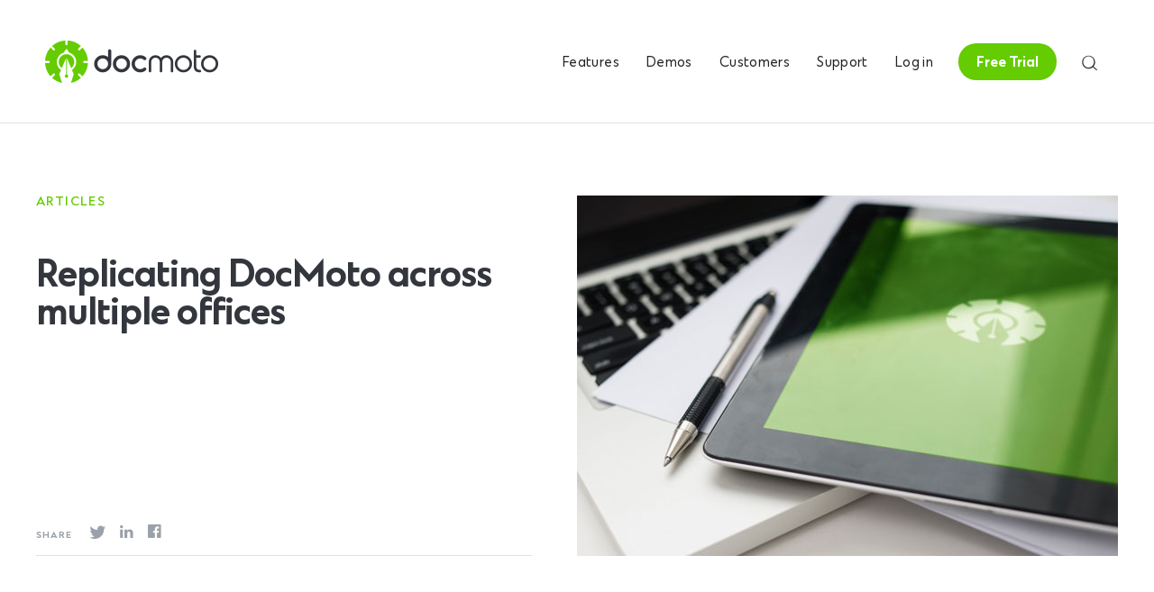

--- FILE ---
content_type: text/html; charset=UTF-8
request_url: https://www.docmoto.com/blog/replicating-docmoto-across-multiple-offices/
body_size: 4870
content:
<!DOCTYPE html>
<html lang="en" data-author="Website development by clonestudios.co.uk">
<head>
<title>Replicating DocMoto across multiple offices</title>
<meta charset="utf-8">
<meta name="viewport" content="width=device-width, initial-scale=1, maximum-scale=1, user-scalable=0">
<meta name="description" content="It is now possible to replicate DocMoto across multiple location or offices. This article explains how it works and when you might want to use it.">
<meta name="twitter:card" content="summary">
<meta property="og:type" content="website">
<meta property="og:site_name" content="DocMoto: Document and email management for Mac and Windows">
<meta property="og:url" content="https://www.docmoto.com/blog/replicating-docmoto-across-multiple-offices/">
<meta property="og:title" content="Replicating DocMoto across multiple offices">
<meta property="og:description" content="It is now possible to replicate DocMoto across multiple location or offices. This article explains how it works and when you might want to use it."><meta property="og:image" content="https://www.docmoto.com/core/images/share-image.jpg">
<meta property="fb:app_id" content="2013327392110156">
<meta content="https://www.docmoto.com/core/images/share-image.jpg" itemprop="image">
<link rel="alternate" href="https://www.docmoto.com/blog/replicating-docmoto-across-multiple-offices/" hreflang="x-default">
<link rel="canonical" href="https://www.docmoto.com/blog/replicating-docmoto-across-multiple-offices/">
<link rel="apple-touch-icon" sizes="180x180" href="/core/favicon/apple-touch-icon.png">
<link rel="icon" type="image/png" sizes="32x32" href="/core/favicon/favicon-32x32.png">
<link rel="icon" type="image/png" sizes="16x16" href="/core/favicon/favicon-16x16.png">
<link rel="manifest" href="/core/favicon/site.webmanifest">
<link rel="mask-icon" href="/core/favicon/safari-pinned-tab.svg" color="#01961e">
<meta name="msapplication-TileColor" content="#01961e">
<meta name="theme-color" content="#01961e">
<meta name="format-detection" content="telephone=no">
<meta name="google-site-verification" content="A4wI1b9PAvaMP-5DU-7566hEVuGhtuG08Q30Aqxo15c">
<link rel="stylesheet" href="https://www.docmoto.com/core/css/main.css?v=190321B">
<script async src="https://www.googletagmanager.com/gtag/js?id=UA-24253758-1"></script>
<script>
  window.dataLayer = window.dataLayer || [];
  function gtag(){dataLayer.push(arguments);}
  gtag('js', new Date());
  gtag('config', 'UA-24253758-1');
</script>
</head>
<body class="nav-border">

<header class="header">
	<a href="https://www.docmoto.com/" title="DocMoto - Document &amp; Email Management for Mac &amp; Windows" class="logo">DocMoto</a>
	<nav class="menu">
		<ul>
			<li><a href="https://www.docmoto.com/features/" title="Features">Features</a></li>
			<li><a href="https://www.docmoto.com/videos/" title="Video Demos">Demos</a></li>
			<li><a href="https://www.docmoto.com/customers/" title="Customer Case Studies">Customers</a></li>
			<li><a href="https://www.docmoto.com/support/" title="Support">Support</a></li>
					<li><a href="https://www.docmoto.com/account/" title="Client login">Log in</a></li>
			<li><a href="https://www.docmoto.com/trial/" title="Free Trial" class="button">Free Trial</a></li>
					
			<li class="search">
				<form action="https://www.docmoto.com/search/query" method="post">
					<div class="mask">
						<div class="find">
							<input type="text" name="query" autocomplete="off" placeholder="Search" class="search-field">
						</div>
					</div>
					<button type="submit" class="search-button" title="Search the site"><i class="icon-sitesearch"></i></button>
				</form>
			</li>
		</ul>
	</nav>
	<button type="button" role="button" aria-label="Toggle Navigation" class="menu-toggle"><span class="lines"></span></button>
</header>


<main class="container">

	<section class="news-article page-top">
		<div class="inner">
									<div class="news-featured">
				<div class="news-item">
					<div class="image">
						<img src="https://www.docmoto.com/core/images/placeholder.jpg" alt="Replicating DocMoto across multiple offices" class="img">
					</div>
					<div class="detail">
						<div class="text">
							<b class="subhead"><a href="https://www.docmoto.com/blog/category/articles/" title="Articles index">Articles</a></b>
							<h1 class="title">Replicating DocMoto across multiple offices</h1>
														<ul class="social-icons share-icons">
								<li>Share</li>
								<li>
									<a href="https://twitter.com/intent/tweet?source=https://www.docmoto.com/blog/replicating-docmoto-across-multiple-offices/&amp;text=Replicating+DocMoto+across+multiple+offices:%20https://www.docmoto.com/blog/replicating-docmoto-across-multiple-offices/&amp;via=DocMotoCHL" target="_blank" title="Tweet this on Twitter" onclick="window.open('https://twitter.com/intent/tweet?text=Replicating+DocMoto+across+multiple+offices:%20https://www.docmoto.com/blog/replicating-docmoto-across-multiple-offices/', 'SocialShare', 'height=450, width=550, top=' + ($(window).height() / 2 - 275) + ', left=' + ($(window).width() / 2 - 225) + ', toolbar=0, location=0, menubar=0, directories=0, scrollbars=0'); return false;">
										<i class="icon-twitter"></i>
									</a>
								</li>
								<li>
									<a href="https://www.linkedin.com/shareArticle?mini=true&amp;url=https://www.docmoto.com/blog/replicating-docmoto-across-multiple-offices/&amp;title=Replicating+DocMoto+across+multiple+offices" target="_blank" title="Share this on LinkedIn" onclick="window.open('https://www.linkedin.com/shareArticle?mini=true&amp;url=https://www.docmoto.com/blog/replicating-docmoto-across-multiple-offices/&amp;title=Replicating+DocMoto+across+multiple+offices', 'SocialShare', 'height=450, width=550, top=' + ($(window).height() / 2 - 275) + ', left=' + ($(window).width() / 2 - 225) + ', toolbar=0, location=0, menubar=0, directories=0, scrollbars=0'); return false;">
										<i class="icon-linkedin"></i>
									</a>
								</li>
								<li>
									<a href="https://facebook.com/sharer/sharer.php?u=https://www.docmoto.com/blog/replicating-docmoto-across-multiple-offices/" target="_blank" title="Share this on Facebook" onclick="window.open('https://www.facebook.com/sharer/sharer.php?u=https://www.docmoto.com/blog/replicating-docmoto-across-multiple-offices/', 'SocialShare', 'height=450, width=550, top=' + ($(window).height() / 2 - 275) + ', left=' + ($(window).width() / 2 - 225) + ', toolbar=0, location=0, menubar=0, directories=0, scrollbars=0'); return false;">
										<i class="icon-facebook"></i>
									</a>
								</li>								
							</ul>
						</div>
					</div>
				</div>
			</div>

			<article>
				<div class="page-content">
					<p>It is now possible to replicate DocMoto across multiple location or offices. This is the ideal solution where bandwith between offices is an issue.</p>
<p>
For the complete article click <a href="/features/docmoto-data-replication/">here</a>.
</p>				</div>
			</article>

		</div>
	</section>

		<section class="news-latest">
		<div class="inner">
			<h3 class="heading">More posts</h3>
			<div class="news-list">
														<a href="https://www.docmoto.com/blog/integrating-docmoto-with-practice-management-systems-for-law-firms/" title="Integrating DocMoto with Practice Management Systems for Law Firms" class="news-item">
						<div class="image">
							<img src="https://www.docmoto.com/core/images/placeholder.jpg" data-src="https://www.docmoto.com/assets/media/302-194885161m-600x400r.jpg" alt="Integrating DocMoto with Practice Management Systems for Law Firms">
							<strong class="overlay"></strong>
						</div>
						<div class="text js_equalheights">
														<b class="subhead">News</b>
							<h4 class="title">Integrating DocMoto with Practice Management Systems for Law Firms</h4>
							<p>Law firms are continually seeking ways to improve their case management processes, aiming to enhance efficiency, responsiveness, and client satisfaction. Welcome to DocMoto</p>							<span>Read more</span>
						</div>
					</a>
														<a href="https://www.docmoto.com/blog/enhancing-collaboration-and-productivity-with-multi-user-document-management/" title="Enhancing Collaboration and Productivity with Multi-User Document Management" class="news-item">
						<div class="image">
							<img src="https://www.docmoto.com/core/images/placeholder.jpg" data-src="https://www.docmoto.com/assets/media/301-49487318m-600x400r.jpg" alt="Enhancing Collaboration and Productivity with Multi-User Document Management">
							<strong class="overlay"></strong>
						</div>
						<div class="text js_equalheights">
														<b class="subhead">News</b>
							<h4 class="title">Enhancing Collaboration and Productivity with Multi-User Document Management</h4>
							<p>In today&#8217;s interconnected and fast-paced work environment, effective collaboration and productivity are paramount. For organizations dealing with large amounts of documentation, implementing a robust multi-user document management system becomes essential. Learn more in today&#8217;s blog.</p>							<span>Read more</span>
						</div>
					</a>
														<a href="https://www.docmoto.com/blog/unlocking-effective-document-management-with-docmoto/" title="Unlocking Effective Document Management with DocMoto" class="news-item">
						<div class="image">
							<img src="https://www.docmoto.com/core/images/placeholder.jpg" data-src="https://www.docmoto.com/assets/media/300-190618444m-1-600x400r.jpg" alt="Unlocking Effective Document Management with DocMoto">
							<strong class="overlay"></strong>
						</div>
						<div class="text js_equalheights">
														<b class="subhead">News</b>
							<h4 class="title">Unlocking Effective Document Management with DocMoto</h4>
							<p>In the bustling era of digital transformation, document management has moved far beyond mere file storage. Learn more in our latest blog post!</p>							<span>Read more</span>
						</div>
					</a>
							</div>
			<div class="button-row">
				<a href="https://www.docmoto.com/blog/" alt="View all posts" class="btn btn-outline">See all</a>
			</div>
		</div>
	</section>
	


	
</main>



<section class="footer-cta">
	<div class="inner">
		<div class="title">
			<h2 class="heading">Improve your efficiency with DocMoto</h2>
		</div>
		<div class="buttons">
			<a href="https://www.docmoto.com/trial/" title="Trial for free" class="btn btn-white">Trial for free</a>
			<a href="https://www.docmoto.com/contact/" title="Contact us" class="btn btn-outline-white">Contact us</a>
		</div>
	</div>
</section>

<footer class="footer">
	<div class="inner">
		<div class="footer-info">
			<h4 class="heading">Powerful, trusted, document and email management</h4>
		</div>
		<div class="footer-nav">
			<div class="list">
				<h5><a href="https://www.docmoto.com/features/" title="Product features">Product</a></h5>
				<ul>
					<li><a href="https://www.docmoto.com/features/" title="Features">Features</a></li>
					<li><a href="https://www.docmoto.com/solutions/" title="Solutions">Solutions</a></li>
					<li><a href="https://www.docmoto.com/customers/" title="Case Studies">Case Studies</a></li>
				</ul>
			</div>
			<div class="list">
				<h5><a href="https://www.docmoto.com/support/" title="Product support">Support</a></h5>
				<ul>
					<li><a href="https://www.docmoto.com/support/" title="Features">Help Centre</a></li>
					<li><a href="https://www.docmoto.com/videos/" title="Videos">Video Demos</a></li>
					<li><a href="https://www.docmoto.com/support/faqs/" title="Frequently Asked Questions">FAQs</a></li>
				</ul>
			</div>
			<div class="list">
				<h5><a href="https://www.docmoto.com/about/" title="Company">Company</a></h5>
				<ul>
					<li><a href="https://www.docmoto.com/about/" title="About us">About</a></li>
					<li><a href="https://www.docmoto.com/contact/" title="Contact us">Contact</a></li>
					<li><a href="https://www.docmoto.com/blog/" title="Blog">Blog</a></li>
				</ul>
			</div>
		</div>
	</div>
	<div class="footer-copyright">
		<div class="copyright-inner">
			<div class="text">
				Copyright &copy; 2026 CHL Software
			</div>
			<ul class="social">
				<li><a href="http://www.twitter.com/DocMotoCHL" target="_blank" title="Follow us on Twitter"><i class="icon-twitter"></i></a></li>
				<li><a href="http://www.linkedin.com/company/chl-software" target="_blank" title="Connect on LinkedIn"><i class="icon-linkedin"></i></a></li>
			</ul>
			<ul class="links">
				<li><a href="https://www.docmoto.com/privacy/" title="Privacy Policy">Read our Privacy Policy</a></li>
							</ul>
		</div>
		<div class="credit"><a href="https://www.clonestudios.co.uk" title="Website development by Clone" target="_blank" rel="nofollow" class="credit">Site by clone</a></div>
	</div>
</footer>

<div class="cookies">
	<div class="cookies__panel">
		<div class="cookies__wrapper">
			<div class="cookies__content">
				<h5>We value your privacy</h5>
				<p>We use Cookies to make using our website easy and meaningful for you, and to better understand how it is used by our customers. By using our website, you are agreeing to our <a href="https://www.docmoto.com/privacy/" title="Read our privacy policy">privacy policy</a>.</p>
			</div>
			<p><a href="#" class="btn cookies-close">I agree</a></p>
		</div>
	</div>
</div>


<script type="application/ld+json">
	[
		{
			"@context": "http://schema.org",
			"@type": "WebSite",
			"url": "https://www.docmoto.com",
			"name": "DocMoto - Document and Email Management for Mac and Windows",
			"description": "DocMoto is a complete document and email management system. A true multi-user system DocMoto allows your business to store, catalog and find all documents, files and emails within one central repository.",
			"publisher": {
				"@type": "Organization",
				"name": "Clone Studios Ltd"
			}
		},
		{
			"@context": "http://schema.org",
			"@type": "Organization",
			"name": "DocMoto",
			"url": "https://www.docmoto.com",
			"logo": {
				"@type": "ImageObject",
				"url": "https://www.docmoto.com/core/images/docmoto.png",
				"width": 512,
				"height": 512
			},
			"foundingDate": "1996",
			"founders": [
				{
					"@type": "Person",
					"name": "Neil Cameron"
				}
			],
			"address": {
				"@type": "PostalAddress",
				"name": "CHL Software",
				"streetAddress": "Lower Ground Floor, 14 Royal Crescent",
				"addressLocality": "Cheltenham",
				"addressRegion": "Gloucestershire",
				"postalCode": "GL50 3DA",
				"addressCountry": "United Kingdom"
			},
			"contactPoint": {
				"@type": "ContactPoint",
				"contactType": "Customer Service",
				"telephone": "+44 (0)1242 225230",
				"url": "https://www.docmoto.com"
			},
			"sameAs": [
				"http://www.twitter.com/DocMotoCHL",
				"http://www.linkedin.com/company/chl-software"
			]
		},
		{
			"@context": "http://schema.org",
			"@type": "NewsArticle",
			"mainEntityOfPage": "https://www.docmoto.com/blog/replicating-docmoto-across-multiple-offices/",
			"headline": "Replicating DocMoto across multiple offices",
			"datePublished": "2013-12-16T00:00:00+00:00",
			"dateModified": "2019-10-19T19:47:47+00:00",
			"description": "It is now possible to replicate DocMoto across multiple location or offices. This article explains how it works and when you might want to use it.",
			"author": {
				"@type": "Person",
				"name": "Neil Cameron"
			},
			"publisher": {
				"@type": "Organization",
				"name": "DocMoto",
				"logo": {
					"@type": "ImageObject",
					"url": "https://www.docmoto.com/core/images/docmoto.png",
					"width": 512,
					"height": 512
				}
			},
			"image": {
				"@type": "ImageObject",
				"url": "https://www.docmoto.com/core/images/share-image.jpg",
				"height": 1024,
				"width": 600
			}
		}
	]
</script>

<script>
	loadjs=function(){var l=function(){},c={},f={},u={};function s(e,n){if(e){var t=u[e];if(f[e]=n,t)for(;t.length;)t[0](e,n),t.splice(0,1)}}function o(e,n){e.call&&(e={success:e}),n.length?(e.error||l)(n):(e.success||l)(e)}function h(t,r,i,c){var s,o,e=document,n=i.async,f=(i.numRetries||0)+1,u=i.before||l,a=t.replace(/^(css|img)!/,"");c=c||0,/(^css!|\.css$)/.test(t)?(s=!0,(o=e.createElement("link")).rel="stylesheet",o.href=a):/(^img!|\.(png|gif|jpg|svg)$)/.test(t)?(o=e.createElement("img")).src=a:((o=e.createElement("script")).src=t,o.async=void 0===n||n),!(o.onload=o.onerror=o.onbeforeload=function(e){var n=e.type[0];if(s&&"hideFocus"in o)try{o.sheet.cssText.length||(n="e")}catch(e){n="e"}if("e"==n&&(c+=1)<f)return h(t,r,i,c);r(t,n,e.defaultPrevented)})!==u(t,o)&&e.head.appendChild(o)}function t(e,n,t){var r,i;if(n&&n.trim&&(r=n),i=(r?t:n)||{},r){if(r in c)throw"LoadJS";c[r]=!0}!function(e,r,n){var t,i,c=(e=e.push?e:[e]).length,s=c,o=[];for(t=function(e,n,t){if("e"==n&&o.push(e),"b"==n){if(!t)return;o.push(e)}--c||r(o)},i=0;i<s;i++)h(e[i],t,n)}(e,function(e){o(i,e),s(r,e)},i)}return t.ready=function(e,n){return function(e,t){e=e.push?e:[e];var n,r,i,c=[],s=e.length,o=s;for(n=function(e,n){n.length&&c.push(e),--o||t(c)};s--;)r=e[s],(i=f[r])?n(r,i):(u[r]=u[r]||[]).push(n)}(e,function(e){o(n,e)}),t},t.done=function(e){s(e,[])},t.reset=function(){c={},f={},u={}},t.isDefined=function(e){return e in c},t}();
	loadjs([
		'https://www.docmoto.com/core/js/libs/jquery-3.3.1.min.js',
		'https://www.docmoto.com/core/js/main.js?v=080921C'
	], 'DocMoto', {
		async: false
	});
</script>

</body>
</html>


--- FILE ---
content_type: text/css; charset=utf-8
request_url: https://www.docmoto.com/core/css/main.css?v=190321B
body_size: 15874
content:
/**
	DocMoto Website v2.0.0 (19-03-2021)
	clonestudios.co.uk
*/
@charset "UTF-8";.inner,section{position:relative}.cookies .btn,.menu ul li .logout{min-width:110px}.btn,a:focus{box-shadow:none}*,.slick-slider,:after,:before{box-sizing:border-box}.home-process .wrapper::after,.menu ul::after,.page-content>div::after,section::after{content:"";display:table;clear:both}.header .logo{font:0/0 a;color:transparent;text-shadow:none;background-color:transparent;border:0}a,body{color:#33373d}@font-face{font-family:Ekster;src:url(/core/fonts/ekster-extralight.woff2) format("woff2"),url(/core/fonts/ekster-extralight.woff) format("woff");font-weight:200;font-style:normal}@font-face{font-family:Ekster;src:url(/core/fonts/ekster-extralightitalic.woff2) format("woff2"),url(/core/fonts/ekster-extralightitalic.woff) format("woff");font-weight:200;font-style:italic}@font-face{font-family:Ekster;src:url(/core/fonts/ekster-light.woff2) format("woff2"),url(/core/fonts/ekster-light.woff) format("woff");font-weight:300;font-style:normal}@font-face{font-family:Ekster;src:url(/core/fonts/ekster-regular.woff2) format("woff2"),url(/core/fonts/ekster-regular.woff) format("woff");font-weight:400;font-style:normal}@font-face{font-family:Ekster;src:url(/core/fonts/ekster-medium.woff2) format("woff2"),url(/core/fonts/ekster-medium.woff) format("woff");font-weight:500;font-style:normal}@font-face{font-family:Ekster;src:url(/core/fonts/ekster-bold.woff2) format("woff2"),url(/core/fonts/ekster-bold.woff) format("woff");font-weight:700;font-style:normal}@font-face{font-family:'DocMoto Icons';src:url(../fonts/icons.woff2) format("woff2"),url(../fonts/icons.woff) format("woff");font-weight:400;font-style:normal}[class*=" icon-"]:before,[class^=icon-]:before{display:inline-block;vertical-align:middle;width:1em;font-family:'DocMoto Icons';font-style:normal;font-weight:400;font-variant:normal;line-height:1em;text-decoration:inherit;text-transform:none;text-align:center;speak:none}.btn,.cookies h5,.footer .footer-nav h5 a,.footer-copyright .credit,.menu ul li .button{text-transform:uppercase}.icon-sitesearch:before{content:'\e800'}.icon-audit:before{content:'\e801'}.icon-drag:before{content:'\e802'}.icon-files:before{content:'\e803'}.icon-import:before{content:'\e804'}.icon-internet:before{content:'\e805'}.icon-bigfile:before{content:'\e806'}.icon-zoomout:before{content:'\e807'}.icon-minus:before{content:'\e808'}.icon-plus:before{content:'\e809'}.icon-revision:before{content:'\e80a'}.icon-zoomin:before{content:'\e80b'}.icon-play:before{content:'\e80c'}.icon-share:before{content:'\e80d'}.icon-download:before{content:'\e80e'}.icon-print:before{content:'\e80f'}.icon-map-filled:before{content:'\e816'}.icon-map:before{content:'\e817'}.icon-cog:before{content:'\e818'}.icon-refresh:before{content:'\e819'}.icon-emails:before{content:'\e81a'}.icon-chevron-left:before{content:'\e81b'}.icon-chevron-right:before{content:'\e81c'}.icon-close:before{content:'\e81d'}.icon-fullscreen:before{content:'\e81e'}.icon-thumbs:before{content:'\e81f'}.icon-search:before{content:'\e820'}.icon-secure:before{content:'\e821'}.icon-server:before{content:'\e822'}.icon-sharing:before{content:'\e823'}.icon-tag:before{content:'\e824'}.icon-users:before{content:'\e825'}.icon-filecog:before{content:'\e826'}.icon-arrows:before{content:'\e827'}.icon-cloud:before{content:'\e828'}.icon-email:before{content:'\e829'}.icon-filefolder:before{content:'\e82a'}.icon-new:before{content:'\e82b'}.icon-power:before{content:'\e82c'}.icon-question:before{content:'\e82d'}.icon-tools:before{content:'\e82e'}.icon-webinar:before{content:'\e82f'}.icon-fax:before{content:'\e830'}.icon-phone:before{content:'\e831'}.icon-cross:before{content:'\e832'}.icon-tick:before{content:'\e833'}.icon-twitter:before{content:'\f099'}.icon-pinterest-circled:before{content:'\f0d2'}.icon-linkedin:before{content:'\f0e1'}.icon-youtube:before{content:'\f16a'}.icon-instagram:before{content:'\f16d'}.icon-facebook:before{content:'\f230'}body{background:#fff;margin:0;padding:0;font-family:Ekster,sans-serif;font-size:16px;font-weight:200;line-height:1.556em;font-variant-ligatures:none;-webkit-font-smoothing:antialiased;-moz-osx-font-smoothing:grayscale}.banner .text,.btn,.footer .footer-nav ul li a,.home-icons .icon p,.home-slides .block p,.trial-banner .text{-webkit-font-smoothing:auto;-moz-osx-font-smoothing:auto}img{max-width:100%;height:auto;border-style:none}.inner{width:100%;max-width:1260px;margin:0 auto;padding:0 20px}ol,p,ul{margin:0 0 1.7em}.fullscreen{height:calc(100vh - 70px)}hr{display:block;width:50px;height:1px;margin:40px 0;background:#dbe2ec;border:0}h1,h2,h3,h4,h5{margin:0}p{line-height:1.6em}ol,ul{padding:0}a{text-decoration:none}a:focus{outline:0}small{display:inline-block;line-height:1.4em}.header .logo,.menu ul li,.menu ul li a,.menu-toggle span{display:block}.banner-intro .heading,.home-slides .strap h3{font-family:Ekster,sans-serif;font-size:32px;font-weight:700;letter-spacing:-.025em;line-height:1.05em;margin:0 0 .55em}.account-login .heading,.client-files-banner .heading,.features .heading,.home-icons .heading,.home-testimonials .heading,.modal-container.message h2,.solutions-comparison .heading,.title-section .heading,.trial-banner .heading{font-family:Ekster,sans-serif;font-size:28px;font-weight:700;letter-spacing:-.025em;line-height:1.05em;margin:0 0 .75em}.client-files .heading,.contact-details .title,.contact-section .heading,.customers .heading,.feature-heading .heading,.footer-cta .heading,.home-process .heading,.news-featured .news-item .title,.news-latest .heading,.promo.large-icon .heading,.search-heading .heading,.solutions-intro .heading,.support-banner .heading,.video-featured .video-item .title,.videos-latest .heading{font-family:Ekster,sans-serif;font-size:26px;font-weight:700;letter-spacing:-.025em;line-height:1.05em;margin:0 0 .75em}.content-section .heading,.customer-banner .heading,.modal .heading,.sidebar-heading .heading{font-family:Ekster,sans-serif;font-size:26px;font-weight:700;letter-spacing:-.025em;line-height:1.05em}.page-content ol li a:not(.btn),.page-content p>a:not(.btn),.page-content ul:not(.accordion):not(.linklist) li a:not(.btn),.underlined{vertical-align:baseline;transform:translateZ(0);-webkit-backface-visibility:hidden;backface-visibility:hidden;position:relative;line-height:1em}.page-content ol li a:not(.btn)::before,.page-content p>a:not(.btn)::before,.page-content ul:not(.accordion):not(.linklist) li a:not(.btn)::before,.underlined::before{content:"";position:absolute;z-index:-1;bottom:3px;left:0;background-color:#dbe2ec;width:100%;height:1px}.page-content ol li a:not(.btn)::after,.page-content p>a:not(.btn)::after,.page-content ul:not(.accordion):not(.linklist) li a:not(.btn)::after,.underlined::after{content:"";position:absolute;z-index:-1;bottom:3px;left:0;background-color:#64cc00;width:0;height:1px;transition:width .4s ease-out}.header,.sidebar-heading .heading a.white::before{background:#fff}.page-content ol li a:not(.btn):active::after,.page-content ol li a:not(.btn):focus::after,.page-content ol li a:not(.btn):hover::after,.page-content p>a:not(.btn):active::after,.page-content p>a:not(.btn):focus::after,.page-content p>a:not(.btn):hover::after,.page-content ul:not(.accordion):not(.linklist) li a:not(.btn):active::after,.page-content ul:not(.accordion):not(.linklist) li a:not(.btn):focus::after,.page-content ul:not(.accordion):not(.linklist) li a:not(.btn):hover::after,.underlined:active::after,.underlined:focus::after,.underlined:hover::after{width:100%}.sidebar-heading .heading a{vertical-align:baseline;transform:translateZ(0);-webkit-backface-visibility:hidden;backface-visibility:hidden;position:relative;line-height:1em}.sidebar-heading .heading a::before{content:"";position:absolute;z-index:-1;left:0;width:0;height:1px;transition:width .4s ease-out}.header,.sidebar-heading .heading a:active::before,.sidebar-heading .heading a:focus::before,.sidebar-heading .heading a:hover::before{width:100%}.header,.header .logo{transition:all .4s ease}.header{position:fixed;top:0;z-index:500;height:70px;padding:0 10px 0 20px;border-bottom:1px solid #ebeff4}.support-section .header{background-color:#64cc00}.support-section .header .logo{background-image:url(/core/images/docmoto-logo-wh.png)}.support-section.scrolled .header{border-color:#64cc00;background:#64cc00}.scrolled .header{height:70px;border-color:#ebeff4;background:#fff}.header .logo,.scrolled .header .logo{width:162px;height:40px}.header .logo{background:url(/core/images/docmoto-logo.png) no-repeat;background-size:100%}.menu ul li a,.menu ul li.search{opacity:0;transition:opacity .6s linear}.page-top::before{content:'';display:block;width:100%;height:70px}.scroll-anchor{position:relative;top:-79px}.menu ul{width:80%;margin:0;padding:0;list-style:none}.menu ul li{position:relative;margin:0 0 5px;padding:0;text-align:center;letter-spacing:0;line-height:1.3em;overflow:hidden}.menu ul li a{position:relative;padding:8px 0;font-family:Ekster,sans-serif;font-size:19px;font-weight:400;line-height:1.5em;color:#fff;border-bottom:1px solid #2c2f34;-ms-transform:translateY(-100%);transform:translateY(-100%)}.menu ul li .button{width:210px;font-size:12px;font-weight:700;letter-spacing:.1em;color:#fff;margin:0 auto;padding:14px 17px 12px;border:0;border-radius:22px;background:#64cc00;-ms-transform:translateY(0);transform:translateY(0)}.menu ul li .button:hover{color:#fff;background:#00961e}.support-section .menu ul li .button{background:#fff;color:#00961e}.support-section .menu ul li .button:hover{color:#00961e}.menu ul li.search{margin-top:7vh}.menu ul li.search .search-field{font-size:18px;letter-spacing:0;text-align:left;color:#fff;border-bottom:1px solid #9ba1aa;height:auto;padding:12px 40px 14px 0;background:0 0;border-radius:0}.menu ul li.search .search-field:-ms-input-placeholder{font-size:18px;font-weight:400;text-align:left;color:#17181b}.menu ul li.search .search-field::placeholder{font-size:18px;font-weight:400;text-align:left;color:#17181b}.menu ul li .search-button{-webkit-appearance:none;position:absolute;top:0;right:0;padding:0;font-family:Ekster,sans-serif;font-size:32px;color:#64cc00;background:0;border:0;outline:0}.menu ul li:nth-child(5) a{border:0}.showmenu .menu ul li:nth-child(1) a{animation:.5s ease .45s down forwards}.showmenu .menu ul li:nth-child(2) a{animation:.5s ease .5s down forwards}.showmenu .menu ul li:nth-child(3) a{animation:.5s ease .55s down forwards}.showmenu .menu ul li:nth-child(4) a{animation:.5s ease .6s down forwards}.showmenu .menu ul li:nth-child(5) a{animation:.5s ease .65s down forwards}.showmenu .menu ul li:nth-child(6) a{animation:.5s ease .7s down forwards}.showmenu .menu ul li:nth-child(7){animation:.5s ease 1s fade forwards}@keyframes down{0%{transform:translateY(-95%);opacity:0}100%{transform:translateY(0);opacity:1}}@keyframes fade{0%{opacity:0}100%{opacity:1}}.menu-toggle{position:absolute;z-index:1001;top:16px;right:15px;width:34px;height:34px;margin:0;padding:0;border:none;background:0 0;cursor:pointer;-webkit-user-select:none;-moz-user-select:none;-ms-user-select:none;user-select:none;outline:0;transition:.3s}.menu-toggle:focus{outline:0}.menu-toggle .lines,.menu-toggle .lines::after,.menu-toggle .lines::before{display:inline-block;width:22px;height:2px;background:#33373d;transition:.3s}.menu-toggle .lines{position:relative}.menu-toggle .lines::after,.menu-toggle .lines::before{position:absolute;left:0;content:''}.menu-toggle .lines::before{top:7px}.menu-toggle .lines::after{top:-7px}.support-section .menu-toggle .lines,.support-section .menu-toggle .lines::after,.support-section .menu-toggle .lines::before{background:#fff}.showmenu .menu-toggle{transform:scale3d(.8,.8,.8)}.showmenu .menu-toggle .lines{background:0 0}.showmenu .menu-toggle .lines::after,.showmenu .menu-toggle .lines::before{-ms-transform-origin:50% 50%;transform-origin:50% 50%;top:0;width:26px;background:#9ba1aa}.showmenu .menu-toggle .lines::before{transform:rotate3d(0,0,1,45deg)}.showmenu .menu-toggle .lines::after{transform:rotate3d(0,0,1,-45deg)}.footer-cta{text-align:center;background:url(/core/images/cta-bg.jpg) 50% no-repeat #64cc00;background-size:cover}.footer-cta .heading{color:#fff;max-width:310px;margin:0 auto .6em}.footer-cta .buttons .btn{margin:8px 5px}.footer{background:#202226}.footer .inner{display:-ms-flexbox;display:flex;-ms-flex-pack:justify;justify-content:space-between}.footer .footer-info{-ms-flex:1 0 auto;flex:1 0 auto;max-width:310px;margin:0 auto;padding-top:90px;background:url(/core/images/docmoto-symbol.svg) 50% 0 no-repeat;text-align:center}.footer .footer-info .heading{font-size:26px;font-weight:700;letter-spacing:-.025em;line-height:1.2em;color:#fff}.footer .footer-nav{display:-ms-flexbox;display:flex;-ms-flex-wrap:nowrap;flex-wrap:nowrap;-ms-flex-pack:justify;justify-content:space-between;max-width:510px;margin:0 auto;padding-top:60px;font-size:14px;color:#fff;width:100%}.footer .footer-nav ul{list-style:none;margin:0}.footer .footer-nav ul li a{display:inline-block;padding:13px 0 17px;letter-spacing:.05em;line-height:1.2em;color:#fff;transition:color .3s ease}.footer .footer-nav ul li a:hover{color:#64cc00}.footer .footer-nav h5 a{font-size:12px;font-weight:700;letter-spacing:.25em;color:#fff}.footer .footer-nav h5::after{content:'';display:block;width:40px;height:1px;margin:15px 0;background:#64cc00}.footer-copyright{position:relative;background:#1b1d20}.footer-copyright .copyright-inner{max-width:610px;margin:0 auto;padding:30px;display:-ms-flexbox;display:flex;-ms-flex-pack:justify;justify-content:space-between;-ms-flex-align:center;align-items:center}.footer-copyright ul{list-style:none;margin:0;display:-ms-flexbox;display:flex;-ms-flex-pack:justify;justify-content:space-between}.footer-copyright ul li{padding:0}.footer-copyright ul.social li{margin:0 5px}.footer-copyright ul.social li a{display:-ms-flexbox;display:flex;-ms-flex-align:center;align-items:center;-ms-flex-pack:center;justify-content:center;width:36px;height:36px;background:#33373d;border-radius:18px;font-size:18px;color:#1b1d20;transition:background .3s ease}.footer-copyright ul.social li a:hover{background:#b9c2cf}.footer-copyright ul.social li .icon-linkedin{font-size:16px;padding-bottom:3px}.footer-copyright .links,.footer-copyright .text{font-size:10px;text-transform:uppercase;letter-spacing:.1em;line-height:1.2em;color:#6d7683}.footer-copyright .links a,.footer-copyright .text a{color:#6d7683;transition:color .3s ease}.footer-copyright .links a:hover,.footer-copyright .text a:hover{color:#b9c2cf}.footer-copyright .links{margin:20px 0 10px}.footer-copyright .links li::before{content:'.';padding:0 5px}.footer-copyright .links li:first-child::before{content:none}.footer-copyright .credit{font-size:9px;letter-spacing:.2em;text-align:center}.footer-copyright .credit a{color:#747d8b}.layout__sidebar{position:relative;padding-bottom:70px}.cookies{position:fixed;z-index:995;top:100%;width:100%}.cookies__panel{width:100%;padding:20px;background:rgba(0,0,0,.85);-ms-transform:translateY(0);transform:translateY(0);transition:transform 1s cubic-bezier(.7,.01,.3,1)}.btn,.more,.page-content .linklist li a,.prev{background-repeat:no-repeat;white-space:nowrap}.cookies-show .cookies__panel{-ms-transform:translateY(-100%);transform:translateY(-100%)}.cookies__content{color:#fff;margin:0 0 15px}.cookies h5{font-family:Ekster,sans-serif;font-size:13px;font-weight:500;letter-spacing:.1em;color:#64cc00;margin:0 0 4px}.cookies p{font-size:14px;font-weight:400;letter-spacing:.02em;line-height:1.2em;margin:0}.cookies a:not(.btn){color:#fff;text-decoration:underline;transition:color .3s ease}.cookies a:not(.btn):hover{color:#64cc00}.cookies .btn{padding:12px 10px 9px;font-size:10px}.cookies .btn:hover{color:#fff;border-color:#00961e;background-color:#00961e}.btn{-webkit-appearance:none;display:inline-block;vertical-align:middle;min-width:180px;margin:0;padding:18px 25px 14px;font-family:Ekster,sans-serif;font-size:11px;font-weight:700;line-height:1em;letter-spacing:.25em;text-align:center;text-decoration:none!important;text-shadow:none;color:#fff;border:2px solid #64cc00;border-radius:30px;background-color:#64cc00;background-position:100% 50%;-ms-touch-action:manipulation;touch-action:manipulation;cursor:pointer;transition:all .4s ease}.btn:active,.btn:hover{color:#00961e;border-color:#fff;background-color:#fff;outline:0}.btn.btn-hover-dark:hover{color:#fff;border-color:#00961e;background-color:#00961e}.btn.btn-outline{color:#64cc00;background-color:transparent;border-color:#64cc00}.btn.btn-secondary,.btn.btn-small:hover{background-color:#00961e;border-color:#00961e}.btn.btn-small{min-width:140px;padding:15px 15px 12px;font-size:11px;letter-spacing:.2em}.btn.btn-small:hover{color:#fff}.btn.btn-secondary:hover{color:#fff;background-color:#64cc00;border-color:#64cc00}.btn.btn-outline-secondary{background-color:transparent;border-color:#00961e;color:#33373d}.btn.btn-outline-secondary:hover{color:#fff;background-color:#64cc00;border-color:#64cc00}.btn.btn-white,.promo.large-icon.green .btn{background-color:#fff;border-color:#fff;color:#00961e}.btn.btn-white:hover,.promo.large-icon.green .btn:hover{color:#fff;background-color:#00961e;border-color:#00961e}.btn.btn-outline-white{background-color:transparent;border-color:#fff;color:#fff}.btn.btn-outline-white:hover{color:#fff;background-color:#00961e;border-color:#00961e}.btn.loading,.btn.loading:hover{background-color:#64cc00}.btn.btn-icon-right{position:relative;padding-right:60px}.btn.btn-icon-right i{position:absolute;top:50%;margin-top:-11px;margin-left:8px;font-size:1.5em}.btn:focus{outline:0}.btn.loading{padding-right:42px;background-image:url(../images/loader-btn.gif);background-position:right 4px top 50%;color:#fff;cursor:default;pointer-events:none}.more,.page-content .linklist li a,.prev{display:inline-block;font-size:14px;font-weight:400;line-height:15px;color:#00961e;background-image:url("data:image/svg+xml,%3Csvg xmlns='http://www.w3.org/2000/svg' width='23' height='12'%3E%3Cpath fill='%2300961e' d='M22.6 6.4L23 6l-.4-.4-5-5c-.2-.2-.5-.2-.7 0s-.2.5 0 .7l4.2 4.2H1.3c-.3 0-.5.2-.5.5s.2.5.5.5h19.8l-4.2 4.2c-.2.2-.2.5 0 .7.1.1.2.1.4.1.1 0 .3 0 .4-.1l4.9-5z'/%3E%3C/svg%3E");background-position:right 7px top 50%;background-size:20px 9px;padding:9px 37px 9px 0;transition:color .3s ease,background .3s ease}.more:hover,.page-content .linklist li a:hover,.prev:hover{color:#64cc00;background-image:url("data:image/svg+xml,%3Csvg xmlns='http://www.w3.org/2000/svg' width='23' height='12'%3E%3Cpath fill='%2364cc00' d='M22.6 6.4L23 6l-.4-.4-5-5c-.2-.2-.5-.2-.7 0s-.2.5 0 .7l4.2 4.2H1.3c-.3 0-.5.2-.5.5s.2.5.5.5h19.8l-4.2 4.2c-.2.2-.2.5 0 .7.1.1.2.1.4.1.1 0 .3 0 .4-.1l4.9-5z'/%3E%3C/svg%3E");background-position:right 0 top 50%}.prev{padding:9px 0 9px 37px;background-image:url("data:image/svg+xml,%3Csvg xmlns='http://www.w3.org/2000/svg' width='23' height='12'%3E%3Cpath fill='%2300961e' d='M.4 6.4L0 6l.4-.4 5-5c.2-.2.5-.2.7 0s.2.5 0 .7L1.9 5.5h19.8c.3 0 .5.2.5.5s-.2.5-.5.5H1.9l4.2 4.2c.2.2.2.5 0 .7-.1.1-.2.1-.4.1-.1 0-.3 0-.4-.1l-4.9-5z'/%3E%3C/svg%3E");background-position:left 7px top 50%}.prev:hover{background-image:url("data:image/svg+xml,%3Csvg xmlns='http://www.w3.org/2000/svg' width='23' height='12'%3E%3Cpath fill='%2364cc00' d='M.4 6.4L0 6l.4-.4 5-5c.2-.2.5-.2.7 0s.2.5 0 .7L1.9 5.5h19.8c.3 0 .5.2.5.5s-.2.5-.5.5H1.9l4.2 4.2c.2.2.2.5 0 .7-.1.1-.2.1-.4.1-.1 0-.3 0-.4-.1l-4.9-5z'/%3E%3C/svg%3E");background-position:left 0 top 50%}.form-row.title-name{display:-ms-flexbox;display:flex;-ms-flex-align:start;align-items:flex-start}.form-row.title-name>div:nth-of-type(1){min-width:100px}.form-row.title-name>div:nth-of-type(2){margin-left:20px;-ms-flex-positive:1;flex-grow:1}.form-row.title-name .form-item{margin:0}.form-item{position:relative;margin:20px 0}.form-item .form-label{position:absolute;top:0;left:0;width:100%;height:100%;font-size:15px;text-align:center;pointer-events:none}.form-item .form-label-text{position:absolute;width:100%;height:100%;top:27px;left:0;z-index:1;line-height:1em;transition:all .2s ease}.form-item.filled .form-label-text{font-size:12px;color:#959ca7;-ms-transform:translateY(-22px);transform:translateY(-22px)}.form-item.capture{position:absolute;left:-2000px}.form-item.password{margin-bottom:12px}input[type=text],input[type=email],input[type=password],input[type=tel],select,textarea{-webkit-appearance:none;-moz-appearance:none;display:inline-block;vertical-align:middle;position:relative;width:100%;height:65px;padding:23px 15px;border:0;border-radius:33px;background:#f5f5f5;box-shadow:none;box-sizing:border-box;font-family:Ekster,sans-serif;font-size:18px;font-weight:400;line-height:1em;text-align:center;color:#33373d;transition:all .2s ease;outline:0}input[type=text]:-ms-input-placeholder,input[type=email]:-ms-input-placeholder,input[type=password]:-ms-input-placeholder,input[type=tel]:-ms-input-placeholder,select:-ms-input-placeholder,textarea:-ms-input-placeholder{font-family:Ekster,sans-serif;font-size:15px;font-weight:200;text-align:center;color:#33373d}input[type=text]::placeholder,input[type=email]::placeholder,input[type=password]::placeholder,input[type=tel]::placeholder,select::placeholder,textarea::placeholder{font-family:Ekster,sans-serif;font-size:15px;font-weight:200;text-align:center;color:#33373d}textarea{display:block;height:auto;min-height:66px;max-height:200px;padding:24px 20px 0;line-height:1.2em;text-align:left;resize:vertical;resize:none}select{text-align:center;text-align-last:center}.checkbox{position:relative;margin:0 0 1.75em;padding:5px 0 0 40px;line-height:1.2em}.checkbox p{font-size:15px;line-height:1.5em;cursor:pointer}.checkbox input[type=checkbox]{position:absolute;visibility:hidden}.checkbox input[type=checkbox]+label{display:inline-block;font-size:15px;cursor:pointer}.checkbox input[type=checkbox]+label::before{content:'';position:absolute;top:0;left:0;width:28px;height:28px;border:0;border-radius:100%;background:#f5f5f5;-webkit-user-select:none;-moz-user-select:none;-ms-user-select:none;user-select:none;transition:border-color ease-out .2s}.checkbox input[type=checkbox]+label::after{content:'';position:absolute;top:9px;left:7px;width:14px;height:7px;border-bottom:2px solid transparent;border-left:2px solid transparent;-webkit-user-select:none;-moz-user-select:none;-ms-user-select:none;user-select:none;-ms-transform-origin:50%;transform-origin:50%;-ms-transform:rotate(-45deg);transform:rotate(-45deg);transition:all ease-out,.2s}.checkbox input[type=checkbox]+label:hover::after{border-color:#64cc00;-ms-transform:rotate(-45deg) scale(1.2);transform:rotate(-45deg) scale(1.2)}.checkbox input[type=checkbox]:checked+label::before{background-color:#64cc00}.checkbox input[type=checkbox]:checked+label::after{border-color:#fff;-ms-transform:rotate(-45deg) scale(1.1);transform:rotate(-45deg) scale(1.1)}.radio{position:relative;margin-bottom:10px;padding-left:45px}.radio:last-of-type{margin:0}.radio input[type=radio]{position:absolute;visibility:hidden}.radio input[type=radio]+label{display:inline-block;margin:0;padding:0;font-size:16px;font-weight:400;letter-spacing:.025em;text-transform:none;cursor:pointer}.radio input[type=radio]+label::before{content:'';position:absolute;top:0;left:0;width:32px;height:32px;border:1px solid #bbbbbc;background:#f8f8f8;-webkit-user-select:none;-moz-user-select:none;-ms-user-select:none;user-select:none;transition:border-color ease-out .2s}.radio input[type=radio]+label::after{content:'';position:absolute;top:8px;left:7px;width:18px;height:16px;-webkit-user-select:none;-moz-user-select:none;-ms-user-select:none;user-select:none;transition:all ease-out,.2s}.help-block,.slick-dots{width:100%;left:0;text-align:center}.radio input[type=radio]+label:hover::after{background-color:#efefef}.radio input[type=radio]:checked+label::after{background-color:#64cc00}.radio.has-error{padding-top:20px}.radio.has-error input[type=radio]+label::before{top:20px}.radio.has-error input[type=radio]+label::after{top:28px}.help-block{position:absolute;bottom:3px;font-size:11px;font-weight:400;line-height:1em}.checkbox .help-block,.help-block.counter{position:static;display:block}.help-block.counter{margin-top:8px;font-size:11px;text-transform:uppercase;color:#a5a5a5}.radio .help-block{top:0}.form-error{color:#00961e}.slick-dots{position:absolute;bottom:30px;margin:0;padding:0;list-style:none}.slick-list,.slick-slider,.slick-track{position:relative;display:block}.slick-dots li{display:inline-block;margin:0 9px}.slick-dots button{display:block;font-size:0;line-height:0;width:35px;height:2px;padding:0 0 15px;cursor:pointer;color:transparent;background:#fff;outline:0;border:0}.slick-slider{-webkit-touch-callout:none;-webkit-tap-highlight-color:transparent;-webkit-user-select:none;-moz-user-select:none;-ms-user-select:none;user-select:none;-ms-touch-action:pan-y;touch-action:pan-y}.slick-list{overflow:hidden;height:100%;margin:0;padding:0}.slick-list:focus{outline:0}.slick-list.dragging{cursor:pointer;cursor:hand}.slick-slider .slick-list,.slick-slider .slick-track{transform:translate3d(0,0,0)}.slick-track{left:0;top:0;height:100%;margin-left:auto;margin-right:auto}.slick-track:after,.slick-track:before{content:"";display:table}.banner .background::before,.home-slides .image.overlay::before{content:'';top:0;left:0;width:100%}.slick-track:after{clear:both}.slick-loading .slick-track{visibility:hidden}.slick-slide{float:left;height:100%;min-height:1px;display:none}[dir=rtl] .slick-slide{float:right}.slick-slide>div{height:100%}.slick-slide img{display:block}.slick-slide.slick-loading img{display:none}.slick-slide.dragging img{pointer-events:none}.slick-initialized .slick-slide{display:block}.slick-loading .slick-slide{visibility:hidden}.slick-vertical .slick-slide{display:block;height:auto;border:1px solid transparent}.slick-arrow.slick-hidden{display:none}.banner{color:#fff}.banner.fullscreen{height:100vh}.banner.banner-intro,.banner.banner-text{display:-ms-flexbox;display:flex;-ms-flex-align:center;align-items:center}.banner.banner-primary{background:#64cc00}.banner.banner-primary .heading{margin-bottom:.3em;color:#202226}.banner.banner-primary .text{font-size:17px}.banner .text{line-height:1.7em}.banner .text a{color:#fff;font-weight:600;transition:color .4s ease}.banner .text a:hover{color:#64cc00}.banner .background{position:absolute;top:0;left:0;width:100%;height:100%;z-index:-1;background-color:#c9ccd4;background-size:cover;background-position:50% 0}.banner .background::before{position:absolute;height:100%;background:rgba(0,150,30,.1)}.banner .heading{font-size:32px;font-weight:700;letter-spacing:-.025em;line-height:1.05em;color:#fff}.banner-intro{text-align:center}.banner-intro .background{position:fixed}.banner-intro .caption{text-shadow:1px 1px 10px rgba(0,0,0,.1)}.banner-intro .heading{max-width:420px;margin-right:auto;margin-left:auto}.banner-intro .text{font-size:16px;margin:0 auto;max-width:450px}.banner-intro .text.text-home{max-width:360px}.banner-intro .text.text-contact{max-width:470px}.banner-intro .text.text-features{max-width:440px}.banner-intro .text.text-customers{max-width:510px}.banner-intro .text.text-solutions{max-width:420px}.banner-intro .text.text-files{max-width:540px}.page-services .banner-intro .text{max-width:400px}.page-about .banner-intro .text{max-width:420px}.banner-intro .button-row{-ms-flex-align:center;align-items:center;-ms-flex-pack:center;justify-content:center}.home-slides .image.overlay::before{position:absolute;z-index:100;height:100%;background-color:rgba(7,11,13,.75)}.expander .expand{display:none}.accordion{list-style:none;margin:0}.accordion>li{border-bottom:1px solid #dbe2ec}.accordion>li:first-child{border-top:1px solid #dbe2ec}.accordion>li.active .toggle a::before{-ms-transform:rotate(0);transform:rotate(0)}.accordion .toggle{position:relative}.accordion .toggle a{display:block;padding:30px 20px 26px 40px;font-weight:500;line-height:1.3em;color:#202226;transition:color .3s ease}.accordion .toggle a::after,.accordion .toggle a::before{content:'';position:absolute;top:38px;left:0;width:16px;height:2px;background:#64cc00;transition:all .2s linear}.accordion .toggle a::before{-ms-transform:rotate(-90deg);transform:rotate(-90deg)}.modal-container,.modal-overlay{position:fixed;width:100%;height:100%;top:0;left:0}.accordion .toggle a:hover{color:#64cc00}.modal-container{z-index:10001;padding:20px;-webkit-backface-visibility:hidden;backface-visibility:hidden;overflow:auto;visibility:hidden;opacity:0;transition:all .3s}.modal-show .modal-container{visibility:visible;opacity:1}.modal-overlay{transition:all 2s}.modal{position:relative;z-index:1;transform-style:preserve-3d;margin:7vh auto 0;max-width:470px;text-align:right}.modal-close-button{position:absolute;top:9px;right:10px;width:27px;height:27px;padding:0;border:0;background:url("data:image/svg+xml;charset=utf8,%3Csvg xmlns='http://www.w3.org/2000/svg' width='26' height='26'%3E%3Cpath fill='%2356565A' d='M26 1.791L24.208 0 13 11.208 1.792.001 0 1.792 11.208 13 0 24.209 1.791 26 13 14.792 24.208 26 26 24.209 14.791 13 26 1.791z'/%3E%3C/svg%3E") 50% no-repeat;background-size:60%;opacity:.8;cursor:pointer;-webkit-user-select:none;-moz-user-select:none;-ms-user-select:none;user-select:none;outline:0}.modal-close-button:hover{opacity:1}.modal-overlay{background:rgba(7,11,13,.8)}.modal .heading{margin-bottom:.75em}.modal-box{text-align:left}.modal-content{background:#fff;padding:40px 25px 50px;-ms-flex:1;flex:1}.modal-container--form .modal-content{padding:40px 25px 10px}.modal-container--form form{max-width:340px}.modal-container--form .btn{min-width:180px}.modal-container--form .smallprint{margin:20px 0 0}.modal-container--form .smallprint p{font-size:12px;font-weight:300;line-height:1.2em}.modal-container.message{padding:0;display:-ms-flexbox;display:flex;-ms-flex-pack:center;justify-content:center;-ms-flex-align:center;align-items:center}.modal-container.message .modal{margin-bottom:100px;padding:30px;max-width:500px;letter-spacing:.05em;background:#fff}.promo{position:relative}.promo img{display:block;width:100%}.promo.large-icon{background:#fff;text-align:center;overflow:hidden}.promo.large-icon .icon{position:absolute;top:170px;left:-140px;font-size:400px;color:#f9f9f9}.promo.large-icon .heading{margin-bottom:.9em}.promo.large-icon p{font-size:18px;font-weight:200;max-width:460px;margin-right:auto;margin-left:auto}.promo.large-icon .buttons{display:-ms-flexbox;display:flex;-ms-flex-direction:column;flex-direction:column;-ms-flex-align:center;align-items:center}.promo.large-icon .btn{margin-top:16px}.promo.large-icon.grey{background:#f5f5f5}.promo.large-icon.grey .icon{color:#fcfcfc}.promo.large-icon.green{background:#64cc00}.promo.large-icon.green .icon{color:#7bd426}.promo.large-icon.green p{font-weight:300;color:#fff}.promo.large-icon.text-wide p{max-width:680px}.pagination{display:-ms-flexbox;display:flex;-ms-flex-wrap:wrap;flex-wrap:wrap;-ms-flex-pack:center;justify-content:center;-ms-flex-align:center;align-items:center;max-width:720px;margin:50px auto 40px;line-height:30px}.pagination__left{padding-right:15px}.pagination__right{padding-left:15px}.pagination__center{width:100%;text-align:center}.page-content .linklist li .pagination a:hover,.pagination .more:hover,.pagination .page-content .linklist li a:hover{background-position:100% 50%}.pagination .prev:hover{background-position:0 50%}.page-content .linklist li .pagination a.disabled,.pagination .more.disabled,.pagination .page-content .linklist li a.disabled,.pagination .prev.disabled{opacity:.3;pointer-events:none}.pagination ul{list-style:none;margin:0}.pagination ul li{display:inline-block;margin:0 5px;font-size:14px}.pagination ul li b{font-weight:400;color:#64cc00}.pagination ul li a:hover{color:#64cc00}.prog.p100 .slice,.prog.p51 .slice,.prog.p52 .slice,.prog.p53 .slice,.prog.p54 .slice,.prog.p55 .slice,.prog.p56 .slice,.prog.p57 .slice,.prog.p58 .slice,.prog.p59 .slice,.prog.p60 .slice,.prog.p61 .slice,.prog.p62 .slice,.prog.p63 .slice,.prog.p64 .slice,.prog.p65 .slice,.prog.p66 .slice,.prog.p67 .slice,.prog.p68 .slice,.prog.p69 .slice,.prog.p70 .slice,.prog.p71 .slice,.prog.p72 .slice,.prog.p73 .slice,.prog.p74 .slice,.prog.p75 .slice,.prog.p76 .slice,.prog.p77 .slice,.prog.p78 .slice,.prog.p79 .slice,.prog.p80 .slice,.prog.p81 .slice,.prog.p82 .slice,.prog.p83 .slice,.prog.p84 .slice,.prog.p85 .slice,.prog.p86 .slice,.prog.p87 .slice,.prog.p88 .slice,.prog.p89 .slice,.prog.p90 .slice,.prog.p91 .slice,.prog.p92 .slice,.prog.p93 .slice,.prog.p94 .slice,.prog.p95 .slice,.prog.p96 .slice,.prog.p97 .slice,.prog.p98 .slice,.prog.p99 .slice,.rect-auto{clip:rect(auto,auto,auto,auto)}.pie,.prog .bar,.prog.p100 .fill,.prog.p51 .fill,.prog.p52 .fill,.prog.p53 .fill,.prog.p54 .fill,.prog.p55 .fill,.prog.p56 .fill,.prog.p57 .fill,.prog.p58 .fill,.prog.p59 .fill,.prog.p60 .fill,.prog.p61 .fill,.prog.p62 .fill,.prog.p63 .fill,.prog.p64 .fill,.prog.p65 .fill,.prog.p66 .fill,.prog.p67 .fill,.prog.p68 .fill,.prog.p69 .fill,.prog.p70 .fill,.prog.p71 .fill,.prog.p72 .fill,.prog.p73 .fill,.prog.p74 .fill,.prog.p75 .fill,.prog.p76 .fill,.prog.p77 .fill,.prog.p78 .fill,.prog.p79 .fill,.prog.p80 .fill,.prog.p81 .fill,.prog.p82 .fill,.prog.p83 .fill,.prog.p84 .fill,.prog.p85 .fill,.prog.p86 .fill,.prog.p87 .fill,.prog.p88 .fill,.prog.p89 .fill,.prog.p90 .fill,.prog.p91 .fill,.prog.p92 .fill,.prog.p93 .fill,.prog.p94 .fill,.prog.p95 .fill,.prog.p96 .fill,.prog.p97 .fill,.prog.p98 .fill,.prog.p99 .fill{position:absolute;border:2px solid #64cc00;width:26px;height:26px;clip:rect(0,15px,30px,0);border-radius:50%;-ms-transform:rotate(0);transform:rotate(0)}.pie-fill,.prog.p100 .bar:after,.prog.p100 .fill,.prog.p51 .bar:after,.prog.p51 .fill,.prog.p52 .bar:after,.prog.p52 .fill,.prog.p53 .bar:after,.prog.p53 .fill,.prog.p54 .bar:after,.prog.p54 .fill,.prog.p55 .bar:after,.prog.p55 .fill,.prog.p56 .bar:after,.prog.p56 .fill,.prog.p57 .bar:after,.prog.p57 .fill,.prog.p58 .bar:after,.prog.p58 .fill,.prog.p59 .bar:after,.prog.p59 .fill,.prog.p60 .bar:after,.prog.p60 .fill,.prog.p61 .bar:after,.prog.p61 .fill,.prog.p62 .bar:after,.prog.p62 .fill,.prog.p63 .bar:after,.prog.p63 .fill,.prog.p64 .bar:after,.prog.p64 .fill,.prog.p65 .bar:after,.prog.p65 .fill,.prog.p66 .bar:after,.prog.p66 .fill,.prog.p67 .bar:after,.prog.p67 .fill,.prog.p68 .bar:after,.prog.p68 .fill,.prog.p69 .bar:after,.prog.p69 .fill,.prog.p70 .bar:after,.prog.p70 .fill,.prog.p71 .bar:after,.prog.p71 .fill,.prog.p72 .bar:after,.prog.p72 .fill,.prog.p73 .bar:after,.prog.p73 .fill,.prog.p74 .bar:after,.prog.p74 .fill,.prog.p75 .bar:after,.prog.p75 .fill,.prog.p76 .bar:after,.prog.p76 .fill,.prog.p77 .bar:after,.prog.p77 .fill,.prog.p78 .bar:after,.prog.p78 .fill,.prog.p79 .bar:after,.prog.p79 .fill,.prog.p80 .bar:after,.prog.p80 .fill,.prog.p81 .bar:after,.prog.p81 .fill,.prog.p82 .bar:after,.prog.p82 .fill,.prog.p83 .bar:after,.prog.p83 .fill,.prog.p84 .bar:after,.prog.p84 .fill,.prog.p85 .bar:after,.prog.p85 .fill,.prog.p86 .bar:after,.prog.p86 .fill,.prog.p87 .bar:after,.prog.p87 .fill,.prog.p88 .bar:after,.prog.p88 .fill,.prog.p89 .bar:after,.prog.p89 .fill,.prog.p90 .bar:after,.prog.p90 .fill,.prog.p91 .bar:after,.prog.p91 .fill,.prog.p92 .bar:after,.prog.p92 .fill,.prog.p93 .bar:after,.prog.p93 .fill,.prog.p94 .bar:after,.prog.p94 .fill,.prog.p95 .bar:after,.prog.p95 .fill,.prog.p96 .bar:after,.prog.p96 .fill,.prog.p97 .bar:after,.prog.p97 .fill,.prog.p98 .bar:after,.prog.p98 .fill,.prog.p99 .bar:after,.prog.p99 .fill{-ms-transform:rotate(180deg);transform:rotate(180deg)}.prog{position:relative;width:30px;height:30px;border-radius:50%}.prog .slice,.prog:before{position:absolute;width:100%;height:100%}.prog *,.prog :after,.prog :before{box-sizing:content-box}.prog:before{top:0;left:0;display:block;content:" ";border:2px solid #e9eaec;border-radius:50%;transition:all .2s ease-in}.prog .slice{clip:rect(0,30px,30px,15px)}.prog.p1 .bar{-ms-transform:rotate(3.6deg);transform:rotate(3.6deg)}.prog.p2 .bar{-ms-transform:rotate(7.2deg);transform:rotate(7.2deg)}.prog.p3 .bar{-ms-transform:rotate(10.8deg);transform:rotate(10.8deg)}.prog.p4 .bar{-ms-transform:rotate(14.4deg);transform:rotate(14.4deg)}.prog.p5 .bar{-ms-transform:rotate(18deg);transform:rotate(18deg)}.prog.p6 .bar{-ms-transform:rotate(21.6deg);transform:rotate(21.6deg)}.prog.p7 .bar{-ms-transform:rotate(25.2deg);transform:rotate(25.2deg)}.prog.p8 .bar{-ms-transform:rotate(28.8deg);transform:rotate(28.8deg)}.prog.p9 .bar{-ms-transform:rotate(32.4deg);transform:rotate(32.4deg)}.prog.p10 .bar{-ms-transform:rotate(36deg);transform:rotate(36deg)}.prog.p11 .bar{-ms-transform:rotate(39.6deg);transform:rotate(39.6deg)}.prog.p12 .bar{-ms-transform:rotate(43.2deg);transform:rotate(43.2deg)}.prog.p13 .bar{-ms-transform:rotate(46.8deg);transform:rotate(46.8deg)}.prog.p14 .bar{-ms-transform:rotate(50.4deg);transform:rotate(50.4deg)}.prog.p15 .bar{-ms-transform:rotate(54deg);transform:rotate(54deg)}.prog.p16 .bar{-ms-transform:rotate(57.6deg);transform:rotate(57.6deg)}.prog.p17 .bar{-ms-transform:rotate(61.2deg);transform:rotate(61.2deg)}.prog.p18 .bar{-ms-transform:rotate(64.8deg);transform:rotate(64.8deg)}.prog.p19 .bar{-ms-transform:rotate(68.4deg);transform:rotate(68.4deg)}.prog.p20 .bar{-ms-transform:rotate(72deg);transform:rotate(72deg)}.prog.p21 .bar{-ms-transform:rotate(75.6deg);transform:rotate(75.6deg)}.prog.p22 .bar{-ms-transform:rotate(79.2deg);transform:rotate(79.2deg)}.prog.p23 .bar{-ms-transform:rotate(82.8deg);transform:rotate(82.8deg)}.prog.p24 .bar{-ms-transform:rotate(86.4deg);transform:rotate(86.4deg)}.prog.p25 .bar{-ms-transform:rotate(90deg);transform:rotate(90deg)}.prog.p26 .bar{-ms-transform:rotate(93.6deg);transform:rotate(93.6deg)}.prog.p27 .bar{-ms-transform:rotate(97.2deg);transform:rotate(97.2deg)}.prog.p28 .bar{-ms-transform:rotate(100.8deg);transform:rotate(100.8deg)}.prog.p29 .bar{-ms-transform:rotate(104.4deg);transform:rotate(104.4deg)}.prog.p30 .bar{-ms-transform:rotate(108deg);transform:rotate(108deg)}.prog.p31 .bar{-ms-transform:rotate(111.6deg);transform:rotate(111.6deg)}.prog.p32 .bar{-ms-transform:rotate(115.2deg);transform:rotate(115.2deg)}.prog.p33 .bar{-ms-transform:rotate(118.8deg);transform:rotate(118.8deg)}.prog.p34 .bar{-ms-transform:rotate(122.4deg);transform:rotate(122.4deg)}.prog.p35 .bar{-ms-transform:rotate(126deg);transform:rotate(126deg)}.prog.p36 .bar{-ms-transform:rotate(129.6deg);transform:rotate(129.6deg)}.prog.p37 .bar{-ms-transform:rotate(133.2deg);transform:rotate(133.2deg)}.prog.p38 .bar{-ms-transform:rotate(136.8deg);transform:rotate(136.8deg)}.prog.p39 .bar{-ms-transform:rotate(140.4deg);transform:rotate(140.4deg)}.prog.p40 .bar{-ms-transform:rotate(144deg);transform:rotate(144deg)}.prog.p41 .bar{-ms-transform:rotate(147.6deg);transform:rotate(147.6deg)}.prog.p42 .bar{-ms-transform:rotate(151.2deg);transform:rotate(151.2deg)}.prog.p43 .bar{-ms-transform:rotate(154.8deg);transform:rotate(154.8deg)}.prog.p44 .bar{-ms-transform:rotate(158.4deg);transform:rotate(158.4deg)}.prog.p45 .bar{-ms-transform:rotate(162deg);transform:rotate(162deg)}.prog.p46 .bar{-ms-transform:rotate(165.6deg);transform:rotate(165.6deg)}.prog.p47 .bar{-ms-transform:rotate(169.2deg);transform:rotate(169.2deg)}.prog.p48 .bar{-ms-transform:rotate(172.8deg);transform:rotate(172.8deg)}.prog.p49 .bar{-ms-transform:rotate(176.4deg);transform:rotate(176.4deg)}.prog.p50 .bar{-ms-transform:rotate(180deg);transform:rotate(180deg)}.prog.p51 .bar{-ms-transform:rotate(183.6deg);transform:rotate(183.6deg)}.prog.p52 .bar{-ms-transform:rotate(187.2deg);transform:rotate(187.2deg)}.prog.p53 .bar{-ms-transform:rotate(190.8deg);transform:rotate(190.8deg)}.prog.p54 .bar{-ms-transform:rotate(194.4deg);transform:rotate(194.4deg)}.prog.p55 .bar{-ms-transform:rotate(198deg);transform:rotate(198deg)}.prog.p56 .bar{-ms-transform:rotate(201.6deg);transform:rotate(201.6deg)}.prog.p57 .bar{-ms-transform:rotate(205.2deg);transform:rotate(205.2deg)}.prog.p58 .bar{-ms-transform:rotate(208.8deg);transform:rotate(208.8deg)}.prog.p59 .bar{-ms-transform:rotate(212.4deg);transform:rotate(212.4deg)}.prog.p60 .bar{-ms-transform:rotate(216deg);transform:rotate(216deg)}.prog.p61 .bar{-ms-transform:rotate(219.6deg);transform:rotate(219.6deg)}.prog.p62 .bar{-ms-transform:rotate(223.2deg);transform:rotate(223.2deg)}.prog.p63 .bar{-ms-transform:rotate(226.8deg);transform:rotate(226.8deg)}.prog.p64 .bar{-ms-transform:rotate(230.4deg);transform:rotate(230.4deg)}.prog.p65 .bar{-ms-transform:rotate(234deg);transform:rotate(234deg)}.prog.p66 .bar{-ms-transform:rotate(237.6deg);transform:rotate(237.6deg)}.prog.p67 .bar{-ms-transform:rotate(241.2deg);transform:rotate(241.2deg)}.prog.p68 .bar{-ms-transform:rotate(244.8deg);transform:rotate(244.8deg)}.prog.p69 .bar{-ms-transform:rotate(248.4deg);transform:rotate(248.4deg)}.prog.p70 .bar{-ms-transform:rotate(252deg);transform:rotate(252deg)}.prog.p71 .bar{-ms-transform:rotate(255.6deg);transform:rotate(255.6deg)}.prog.p72 .bar{-ms-transform:rotate(259.2deg);transform:rotate(259.2deg)}.prog.p73 .bar{-ms-transform:rotate(262.8deg);transform:rotate(262.8deg)}.prog.p74 .bar{-ms-transform:rotate(266.4deg);transform:rotate(266.4deg)}.prog.p75 .bar{-ms-transform:rotate(270deg);transform:rotate(270deg)}.prog.p76 .bar{-ms-transform:rotate(273.6deg);transform:rotate(273.6deg)}.prog.p77 .bar{-ms-transform:rotate(277.2deg);transform:rotate(277.2deg)}.prog.p78 .bar{-ms-transform:rotate(280.8deg);transform:rotate(280.8deg)}.prog.p79 .bar{-ms-transform:rotate(284.4deg);transform:rotate(284.4deg)}.prog.p80 .bar{-ms-transform:rotate(288deg);transform:rotate(288deg)}.prog.p81 .bar{-ms-transform:rotate(291.6deg);transform:rotate(291.6deg)}.prog.p82 .bar{-ms-transform:rotate(295.2deg);transform:rotate(295.2deg)}.prog.p83 .bar{-ms-transform:rotate(298.8deg);transform:rotate(298.8deg)}.prog.p84 .bar{-ms-transform:rotate(302.4deg);transform:rotate(302.4deg)}.prog.p85 .bar{-ms-transform:rotate(306deg);transform:rotate(306deg)}.prog.p86 .bar{-ms-transform:rotate(309.6deg);transform:rotate(309.6deg)}.prog.p87 .bar{-ms-transform:rotate(313.2deg);transform:rotate(313.2deg)}.prog.p88 .bar{-ms-transform:rotate(316.8deg);transform:rotate(316.8deg)}.prog.p89 .bar{-ms-transform:rotate(320.4deg);transform:rotate(320.4deg)}.prog.p90 .bar{-ms-transform:rotate(324deg);transform:rotate(324deg)}.prog.p91 .bar{-ms-transform:rotate(327.6deg);transform:rotate(327.6deg)}.prog.p92 .bar{-ms-transform:rotate(331.2deg);transform:rotate(331.2deg)}.prog.p93 .bar{-ms-transform:rotate(334.8deg);transform:rotate(334.8deg)}.prog.p94 .bar{-ms-transform:rotate(338.4deg);transform:rotate(338.4deg)}.prog.p95 .bar{-ms-transform:rotate(342deg);transform:rotate(342deg)}.prog.p96 .bar{-ms-transform:rotate(345.6deg);transform:rotate(345.6deg)}.prog.p97 .bar{-ms-transform:rotate(349.2deg);transform:rotate(349.2deg)}.prog.p98 .bar{-ms-transform:rotate(352.8deg);transform:rotate(352.8deg)}.prog.p99 .bar{-ms-transform:rotate(356.4deg);transform:rotate(356.4deg)}.prog.p100 .bar{-ms-transform:rotate(360deg);transform:rotate(360deg)}.prog:hover{cursor:default}.prog:hover:before{border-color:#64cc00}.button-row{display:-ms-flexbox;display:flex;-ms-flex-direction:column;flex-direction:column;-ms-flex-align:start;align-items:flex-start;margin:20px 0 0}.button-row .btn{margin-top:20px}.button-row .btn:nth-of-type(1){margin-top:0}.page-content h2{font-size:20px;font-weight:300;color:#202226;line-height:1.333em;margin:1.8em 0 .5em}.page-content h2 span{color:#9ba1aa}.page-content h2.title{margin-bottom:0}.page-content h2.title::after{content:'';display:block;width:50px;height:1px;background:#64cc00;margin:1.2em 0 1.67em}.page-content h3,.page-content h4{font-size:14px;font-weight:700;letter-spacing:.05em;text-transform:uppercase;color:#202226}.page-content ul:not(.accordion):not(.linklist){margin-top:.5em;list-style:none;font-weight:200}.page-content ol li a:not(.btn),.page-content ul:not(.accordion):not(.linklist) li a:not(.btn){font-weight:300;color:#00961e}.page-content ul:not(.accordion):not(.linklist) li{position:relative;margin:0 0 .8em;padding-left:.8em}.page-content ul:not(.accordion):not(.linklist) li::before{position:absolute;left:0;content:'\2022';font-size:1.2em;color:#64cc00}.page-content ul:not(.accordion):not(.linklist) li>p{margin-bottom:1em}.page-content ol{margin-top:.5em;margin-left:1.2em}.page-content ol li{margin:0 0 1em}.page-content ol li>p{margin-bottom:1em}.page-content .linklist{width:100%;max-width:365px;margin-top:1.7em;border-top:1px solid #dbe2ec;list-style:none}.page-content .linklist li{font-size:15px;font-weight:400;padding-top:20px;border-bottom:1px solid #dbe2ec}.page-content .linklist li a{white-space:normal}.page-content blockquote{margin:2em 0;padding-top:40px;font-size:20px;background-image:url("data:image/svg+xml,%3Csvg xmlns='http://www.w3.org/2000/svg' width='46' height='33'%3E%3Cpath fill='%2324272A' d='M0 33V15.586L16 0v33zM30 33V15.586L46 0v33z'/%3E%3C/svg%3E");background-repeat:no-repeat;background-size:32px}.page-content blockquote p{line-height:1.5em;margin:0}.page-content blockquote strong{display:block;margin-top:.5em;font-size:16px;font-weight:500}.page-content figure{position:relative;padding-bottom:56.25%;height:0;margin:0 0 1.7em}.page-content figure iframe{position:absolute;top:0;left:0;width:100%;height:100%;margin:0!important}.page-content table{border-collapse:collapse;border-spacing:0}.page-content table td,.page-content table th{padding:7px 15px;border:1px solid #ebeff4}.page-content table th{font-weight:700;text-align:left;background:#dee0e3}.page-content table.table-small td,.page-content table.table-small th{font-size:16px}.page-content table.table-striped tr:nth-of-type(2n) td{background-color:#f9fafa}.page-content code,.page-content pre{font-family:"Andale Mono",AndaleMono,monospace;font-size:15px;font-weight:400;letter-spacing:0;line-height:1.5em}.support-search .button,.template-error .heading{font-family:Ekster,sans-serif}.page-content pre{margin:0 0 2.040em;padding:15px;background-color:#f5f5f5;overflow-x:scroll}.page-content .align-left{text-align:center;margin-bottom:1.7em}.page-content .align-left img{display:block;margin:0 auto}.page-content .align-left .caption{margin-bottom:0}.page-content .align-right{text-align:center;margin-bottom:1.7em}.page-content .align-right img{display:block;margin:0 auto}.page-content .align-right .caption{margin-bottom:0}.page-content p>a:not(.btn){font-weight:300;color:#00961e}.page-content p.caption{margin-top:10px;font-size:14px;line-height:18px;text-align:center}.page-content p.caption a::after,.page-content p.caption a::before{content:none}.page-content b,.page-content strong{font-weight:400}.share-icons{list-style:none;width:220px;margin:0;padding:0;font-size:24px;display:-ms-flexbox;display:flex;-ms-flex-pack:justify;justify-content:space-between}.share-icons li{margin:0;font-size:17px}.share-icons li:first-child{font-size:14px;font-weight:400;letter-spacing:.05em;line-height:29px}.share-icons li:last-child{margin-right:0}.share-icons a{color:#202226;transition:color .3s ease}.share-icons a:hover{color:#64cc00}.title-section{background:#fff;text-align:center}.title-section .heading{margin:0}.title-section p{max-width:640px;margin:1.7em auto}.title-section p:last-of-type{margin-bottom:0}.content-section{position:relative;min-height:560px;background:#fbfbfb;display:-ms-flexbox;display:flex;-ms-flex-align:center;align-items:center}.content-section .image{position:absolute;width:50%;height:100%;background-size:cover;background-position:50% 0}.content-section .text{width:50%;margin-left:auto;padding-top:50px;padding-bottom:50px;padding-left:8%}.content-section .heading::after{content:'';display:block;width:100%;height:1px;margin:40px 0;background:#e7e8ea}.content-section p:last-of-type,.home-slides .block p:last-of-type{margin-bottom:0}.content-section:nth-of-type(2n) .image{right:0}.content-section:nth-of-type(2n) .text{margin-right:auto;margin-left:0;padding-right:8%;padding-left:0}.home-slides{position:relative;min-height:597px;overflow:hidden;padding:0;color:#fff}.home-slides .strap{position:absolute;z-index:1;top:10%;left:30px;pointer-events:none;opacity:0;transition:opacity .3s}.home-slides .strap.show{opacity:1}.home-slides .strap h3{color:#fff}.home-slides .image{width:100%;height:100%;background-position:50%;background-size:cover}.home-slides .caption{position:absolute;z-index:1000;top:20%;left:0;width:100%;height:calc(100% - 110px)}.home-slides .block{position:relative;left:0;padding-left:12px;margin-left:-10px}.home-slides .block p{font-size:16px;font-weight:200;line-height:1.6em;color:#fff;max-width:350px}.home-slides .block p.button-row{position:static;bottom:110px;width:100%;padding:0}.home-slides .icon{display:inline-block;margin-bottom:27px;font-size:70px;color:#64cc00}.home-slides .heading{font-size:25px;line-height:1em;margin-bottom:.7em}.home-slides .button-row{margin-top:25px}.home-slides .more,.home-slides .page-content .linklist li a,.page-content .linklist li .home-slides a{color:#64cc00;background-image:url("data:image/svg+xml,%3Csvg xmlns='http://www.w3.org/2000/svg' width='23' height='12'%3E%3Cpath fill='%2364cc00' d='M22.6 6.4L23 6l-.4-.4-5-5c-.2-.2-.5-.2-.7 0s-.2.5 0 .7l4.2 4.2H1.3c-.3 0-.5.2-.5.5s.2.5.5.5h19.8l-4.2 4.2c-.2.2-.2.5 0 .7.1.1.2.1.4.1.1 0 .3 0 .4-.1l4.9-5z'/%3E%3C/svg%3E")}.home-slides .more:hover,.home-slides .page-content .linklist li a:hover,.page-content .linklist li .home-slides a:hover{color:#fff;background-image:url("data:image/svg+xml,%3Csvg xmlns='http://www.w3.org/2000/svg' width='23' height='12'%3E%3Cpath fill='%23ffffff' d='M22.6 6.4L23 6l-.4-.4-5-5c-.2-.2-.5-.2-.7 0s-.2.5 0 .7l4.2 4.2H1.3c-.3 0-.5.2-.5.5s.2.5.5.5h19.8l-4.2 4.2c-.2.2-.2.5 0 .7.1.1.2.1.4.1.1 0 .3 0 .4-.1l4.9-5z'/%3E%3C/svg%3E")}.home-slider{height:100%;background:#202226}.home-slider .item{position:relative;height:100%}.home-slider .block{opacity:0;transition:opacity .3s;overflow:hidden}.home-slider [anim-order="1"]{-ms-transform:scale(.5);transform:scale(.5);-ms-transform-origin:50%;transform-origin:50%;opacity:0}.home-slider [anim-order="2"],.home-slider [anim-order="3"],.home-slider [anim-order="4"]{-ms-transform:translateX(-100%);transform:translateX(-100%);opacity:0;visibility:hidden;transition:none;transition-delay:0s}.home-slider.init .slick-active .block{opacity:1}.home-slider.init .slick-active [anim-order="1"]{-ms-transform:scale(1);transform:scale(1);opacity:1;visibility:visible;transition:all .3s ease-out}.home-slider.init .slick-active [anim-order="2"],.home-slider.init .slick-active [anim-order="3"],.home-slider.init .slick-active [anim-order="4"]{-ms-transform:translateX(0);transform:translateX(0);opacity:1;visibility:visible;transition:all 1.6s cubic-bezier(.19,1,.22,1)}.home-slider.init .slick-active [anim-order="1"]{transition-delay:1s}.home-slider.init .slick-active [anim-order="2"]{transition-delay:1.2s}.home-slider.init .slick-active [anim-order="3"]{transition-delay:1.4s}.home-slider.init .slick-active [anim-order="4"]{transition-delay:1.6s}.home-slider .slick-arrow{background-size:18px;opacity:0;transition:opacity .2s linear,transform .4s ease;display:none}.home-slider .slick-arrow.slick-next{right:20px;-ms-transform:translateX(100px);transform:translateX(100px)}.home-slider .slick-arrow.slick-next.slick-disabled{opacity:0;-ms-transform:translateX(100px);transform:translateX(100px);pointer-events:none}.home-slider .slick-arrow.slick-prev{left:20px;-ms-transform:translateX(-100px);transform:translateX(-100px)}.home-slider .slick-arrow.slick-prev.slick-disabled{opacity:0;-ms-transform:translateX(-100px);transform:translateX(-100px);pointer-events:none}.home-slider:hover .slick-arrow.slick-next,.home-slider:hover .slick-arrow.slick-prev{-ms-transform:translateX(0);transform:translateX(0);opacity:1}.home-slider .slick-dots li{position:relative;width:30px;height:30px;cursor:pointer}.home-slider .slick-dots .prog::before{border-color:#787c82}.home-slider .slick-dots .prog:hover::before{border-color:#64cc00}.home-process{background:#f5f5f5;text-align:left}.home-process .item2{max-width:500px;margin:60px auto 0;text-align:center}.home-process .subhead{color:#202226}.home-process .subhead::after{margin:20px 0}.home-process p.button{margin-top:40px}.home-process p strong{font-weight:400}.video-wrapper{position:relative;padding-bottom:56.25%;width:100%;height:0}.video-player,.video-splash{position:absolute;width:100%;height:100%;left:0;top:0}.video-player{display:block}.is-playing .video-player{z-index:2}.video-splash{z-index:1;display:-ms-flexbox;display:flex;-ms-flex-align:center;align-items:center;-ms-flex-pack:center;justify-content:center;font-size:48px;text-align:center;background:rgba(7,11,13,.75);color:#00961e;transition:all .4s ease}.video-splash:hover{color:#64cc00;background:rgba(0,0,0,.4)}.video-splash .icon{pointer-events:none}.is-playing .video-splash{opacity:0;pointer-events:none}.home-icons{padding:20px;background:#fff;text-align:center}.home-icons .heading{max-width:290px;margin:0 auto 1.7em}.home-icons .home-icons-inner{background:#f5f5f5}.features,.home-testimonials{background:#fff;text-align:center}.home-icons .icons{display:-ms-flexbox;display:flex;-ms-flex-pack:distribute;justify-content:space-around;-ms-flex-wrap:wrap;flex-wrap:wrap;max-width:350px;margin:0 auto 40px}.home-icons .icon{width:150px}.home-icons .icon i{display:block;font-size:90px;color:#64cc00;margin:0 auto 20px}.home-icons .icon p{font-size:18px;line-height:1.3em;color:#202226}.home-icons .button-row{-ms-flex-align:center;align-items:center;-ms-flex-pack:center;justify-content:center}.home-testimonials .heading{max-width:290px;margin:0 auto .4em}.home-testimonials .intro p{max-width:560px;margin:0 auto}.testimonial-slider{text-align:center}.testimonial-slider .inner{display:-ms-flexbox;display:flex;-ms-flex-direction:column;flex-direction:column;-ms-flex-align:center;align-items:center;max-width:760px;padding-bottom:40px}.testimonial-slider .image{margin-bottom:30px}.testimonial-slider .image img{display:block;max-width:260px;margin-left:auto;border-radius:50%}.testimonial-slider .text{max-width:350px}.testimonial-slider .title{font-size:22px;font-weight:200;line-height:1.3em;color:#202226;margin-bottom:20px}.testimonial-slider p{font-size:11px;font-weight:400;letter-spacing:.1em;text-transform:uppercase;color:#6d7581;border-top:1px solid #ededee;padding-top:23px}.feature-heading .icon,.feature-item .icon,.sidebar-heading .heading,.sidebar-heading .heading a,.sidebar-menu ul li.active a,.testimonial-slider p strong{color:#64cc00}.page-content .linklist li .testimonial-slider a,.testimonial-slider .more,.testimonial-slider .page-content .linklist li a{-ms-flex-order:3;order:3}.features .heading{margin:0 auto 1em}.feature-item{padding:26px 23px 25px;background:#f5f5f5;text-align:left}.feature-heading,.solutions-intro{text-align:center}.feature-item p:last-of-type{margin-bottom:0}.feature-item .title-wrap{display:-ms-flexbox;display:flex;-ms-flex-align:center;align-items:center;margin-bottom:25px;padding-bottom:25px;border-bottom:1px solid #eaebed}.feature-heading,.sidebar-menu ul li{border-bottom:1px solid #dbe2ec}.feature-item .icon{min-width:80px;font-size:65px}.feature-item .title{font-size:21px;line-height:1.05em}.feature-detail{padding-top:45px}.feature-heading{margin-bottom:35px;padding-bottom:39px}.feature-heading .heading{margin-bottom:0;padding-top:30px}.feature-heading .icon{font-size:120px}.sidebar-heading .heading{padding-bottom:15px}.sidebar-heading .heading a::before{background-color:#64cc00;bottom:7px}.sidebar-menu ul{list-style:none}.sidebar-menu ul li a{display:block;position:relative;padding:20px 0 9px;font-size:14px;font-weight:400;letter-spacing:.025em;line-height:1.4em}.sidebar-menu ul li a:hover span::after{left:0;opacity:1}.sidebar-menu ul li span{position:absolute;bottom:-3px;left:0;width:calc(100% - 40px);height:3px}.news-item,.news-item .image{position:relative}.sidebar-menu ul li span::after{content:'';display:block;position:relative;top:0;left:100%;width:40px;height:3px;background:#64cc00;opacity:0;transition:all .5s ease}.sidebar-menu ul li.active a span::after{left:0;opacity:1}.solutions-intro .inner{max-width:1200px;padding:0}.news-article .inner,.news-articles .inner,.news-index .inner,.news-item,.news-latest .inner{max-width:500px}.solutions-intro .block{background:#f5f5f5;padding:60px 50px}.solutions-intro .block:nth-of-type(2){background:#fbfbfb}.solutions-intro .heading{margin-bottom:0}.solutions-intro .heading::after{content:'';display:block;width:50px;height:1px;background:#64cc00;margin:.8em auto .9em}.solutions-intro p{margin:0}.solutions-comparison{background:#fff;text-align:center}.solutions-comparison .text{max-width:500px;margin:0 auto}.solutions-comparison .text p{margin:0}.solutions-comparison .text a{font-weight:500;color:#64cc00;transition:color .3s ease}.solutions-comparison .text a:hover{color:#00961e}.solutions-comparison .button-row{-ms-flex-pack:center;justify-content:center;-ms-flex-align:center;align-items:center;margin:0}.table-compare{width:100%;text-align:left;border-spacing:0;line-height:1.2em;border-bottom:1px solid #64cc00}.table-compare .table-body ul,.table-compare .table-head ul{list-style:none;display:-ms-grid;display:grid;-ms-grid-columns:3fr minmax(70px,1fr) minmax(95px,1fr);grid-template-columns:3fr minmax(70px,1fr) minmax(95px,1fr);grid-gap:0;margin:0}.table-compare .table-head{padding-top:70px}.table-compare .table-head li{padding:15px 6px;font-weight:700}.table-compare .table-head li:nth-of-type(1){background:#dee0e3}.table-compare .table-head li:nth-of-type(2){border-left:3px solid #fff;background:#9ba1aa;text-align:center;color:#fff}.table-compare .table-head li:nth-of-type(3){border-left:3px solid #fff;background:#64cc00;text-align:center;color:#fff}.table-compare .table-body ul{-ms-flex-align:center;align-items:center;border-top:1px solid #fff;background:#fbfbfb}.table-compare .table-body ul:nth-of-type(2n){background:#f5f5f5}.table-compare .table-body ul:last-of-type{border-bottom:1px solid #fff}.table-compare .table-body li{padding:10px 6px}.table-compare .table-body li:nth-of-type(2),.table-compare .table-body li:nth-of-type(3){text-align:center}.table-compare .icon{font-size:23px}.table-compare .icon.icon-tick{color:#64cc00}.table-compare .icon.icon-cross{color:#c3c7cc}.news-index{padding-top:45px}.news-categories .categories-menu{list-style:none;margin:0;display:-ms-flexbox;display:flex;-ms-flex-pack:justify;justify-content:space-between}.news-categories .categories-menu li{font-size:15px;font-weight:400;letter-spacing:.025em;line-height:1em;border-bottom:3px solid transparent}.news-item .subhead,.news-item time,.sidebar-testimonial p,.social-icons li:first-child{letter-spacing:.1em;text-transform:uppercase}.news-categories .categories-menu li:first-child{margin-left:0}.news-categories .categories-menu li a{display:inline-block;padding:12px 0}.news-categories .categories-menu li.active{border-color:#64cc00}.news-categories .categories-menu li.active a{color:#64cc00}.news-articles{padding-top:70px;background-color:#f5f5f5}.news-item{display:block;margin:0 auto 30px;padding:0 0 1px;background:#fff;transition:all .2s linear;cursor:pointer}.news-item .image img{display:block;width:100%}.news-item .overlay{position:absolute;top:0;left:0;width:100%;height:100%;background-color:rgba(0,0,0,.5);opacity:0;transition:opacity .5s ease}.news-item .text{position:relative;margin:20px 18px 15px;padding-bottom:40px}.news-item .subhead{display:block;margin-bottom:12px;font-size:12px;font-weight:500;line-height:1.125em;color:#64cc00}.news-item .title{font-size:21px;font-weight:300;line-height:1.333em;margin-bottom:1em}.news-item time{display:block;margin:0 0 2.2em;font-size:10px;font-weight:700;line-height:1em;color:#9ba1aa}.news-item p{margin:0 0 1em}.news-item p:last-of-type{margin-bottom:0}.news-item span{position:absolute;bottom:0;left:0;font-size:15px;font-weight:400;line-height:16px;color:#00961e;background-image:url("data:image/svg+xml,%3Csvg xmlns='http://www.w3.org/2000/svg' width='23' height='12'%3E%3Cpath fill='%2300961e' d='M22.6 6.4L23 6l-.4-.4-5-5c-.2-.2-.5-.2-.7 0s-.2.5 0 .7l4.2 4.2H1.3c-.3 0-.5.2-.5.5s.2.5.5.5h19.8l-4.2 4.2c-.2.2-.2.5 0 .7.1.1.2.1.4.1.1 0 .3 0 .4-.1l4.9-5z'/%3E%3C/svg%3E");background-position:right 7px top 50%;background-repeat:no-repeat;background-size:23px 12px;padding-right:37px;transition:color .3s ease,background .3s ease}.category-item .text a,.social-icons a{transition:color .3s ease}.news-item:hover .overlay{opacity:1}.news-item:hover span{color:#64cc00;background-image:url("data:image/svg+xml,%3Csvg xmlns='http://www.w3.org/2000/svg' width='23' height='12'%3E%3Cpath fill='%2364cc00' d='M22.6 6.4L23 6l-.4-.4-5-5c-.2-.2-.5-.2-.7 0s-.2.5 0 .7l4.2 4.2H1.3c-.3 0-.5.2-.5.5s.2.5.5.5h19.8l-4.2 4.2c-.2.2-.2.5 0 .7.1.1.2.1.4.1.1 0 .3 0 .4-.1l4.9-5z'/%3E%3C/svg%3E");background-position:right 0 top 50%}.news-featured .news-item{display:block;background:#fff;max-width:none;margin-bottom:50px;padding:0}.news-featured .news-item .image{-ms-grid-column:2;grid-column:2}.news-featured .news-item .detail{-ms-grid-row:1;grid-row:1;-ms-grid-column:1;grid-column:1;padding-bottom:15px;border-bottom:1px solid #dbe2ec}.news-article .news-featured .news-item .detail{padding:0}.news-featured .news-item .text{margin:20px 0 0;padding-bottom:60px}.news-featured .news-item .subhead a{color:#64cc00}.news-featured .news-item .share-icons{display:-ms-flexbox;display:flex;position:absolute;bottom:0;left:0;max-width:140px}.news-article .news-featured .news-item{cursor:default}.news-article{padding-top:45px}.news-article article{max-width:690px;margin:0 auto}.news-article .page-content>p:first-of-type{font-size:20px;font-weight:300;color:#202226;line-height:1.333em;margin-bottom:0}.news-article .page-content>p:first-of-type::after{content:'';display:block;width:50px;height:1px;background:#64cc00;margin:1.2em 0 1.67em}.social-icons{list-style:none;width:100%;max-width:110px;margin:30px auto 0;padding:0;display:-ms-flexbox;display:flex;-ms-flex-pack:justify;justify-content:space-between;-ms-flex-line-pack:end;align-content:flex-end}.customers .news-item:nth-of-type(2),.customers .news-item:nth-of-type(3),.news-latest .news-item:nth-of-type(3){display:none}.social-icons li{margin:0;font-size:17px}.social-icons li:first-child{font-size:10px;font-weight:700;line-height:35px;color:#9ba1aa;margin-right:4px}.social-icons a{color:#9ba1aa}.social-icons a:hover{color:#00961e}.social-icons .icon-twitter{font-size:20px}.news-latest{background-color:#f5f5f5}.news-latest .heading{text-align:center;margin-bottom:1.2em}.news-latest .button-row{-ms-flex-align:center;align-items:center;-ms-flex-pack:center;justify-content:center;margin-top:50px}.news-featured figure{position:relative;padding-bottom:56.25%;height:0;margin:0}.news-featured figure iframe{position:absolute;top:0;left:0;width:100%;height:100%;margin:0!important}.customer-testimonials{background:#fff;text-align:center}.customers{background-color:#f5f5f5}.customers .heading{text-align:center;margin-bottom:1.2em}.customer-list{display:-ms-grid;display:grid;-ms-grid-columns:(minmax(150px,1fr)) [auto-fill];grid-template-columns:repeat(auto-fill,minmax(150px,1fr));grid-gap:15px;-ms-flex-pack:center;justify-content:center}.customer-item{max-width:252px;margin:0 auto;padding:15px;border:1px solid #dbe2ec;background:#fff}.customer-item .image{display:block}.customer-banner{background:#f5f5f5}.customer-banner .heading{max-width:960px;margin:1.7em auto 0;line-height:1.125em;text-align:center}.sidebar-testimonial{text-align:center;padding-bottom:50px;max-width:260px;margin:0 auto}.sidebar-testimonial .image{margin-bottom:30px}.sidebar-testimonial .image img{display:block;margin:0 auto;border-radius:50%}.sidebar-testimonial .title{font-size:22px;font-weight:200;line-height:1.3em;color:#202226}.sidebar-testimonial .title::after{content:'';display:block;width:50px;height:1px;background:#eaebed;margin:40px auto}.sidebar-testimonial p{font-size:11px;font-weight:400;color:#6d7581;margin:0}.category-item .text a:hover,.sidebar-testimonial p strong{color:#64cc00}.sidebar-footer{position:absolute;bottom:0;left:0;width:100%;border-bottom:1px solid #dbe2ec}.category-item,.support-search form{position:relative}.support-banner{text-align:center;background:url(/core/images/support-bg.jpg) 50% no-repeat #f5f5f5;background-size:cover}.support-banner .heading{max-width:310px;margin:.8em auto .6em}.support-banner .support-search{max-width:310px;margin:0 auto}.category-item,.support-categories .inner{max-width:500px}.support-categories{padding-top:70px}.category-item{display:block;margin:0 auto 30px;padding:40px 25px;background:#f5f5f5;text-align:center}.category-item .icon{font-size:100px;color:#64cc00}.category-item .title{font-size:28px;font-weight:700;letter-spacing:-.025em;line-height:1.05em;margin:.7em 0 .6em}.category-item .text{list-style:none;font-size:15px;font-weight:400;line-height:1.3em}.category-item .text li{margin:0 0 10px}.category-item .text li:last-child{margin:0}.category-item .link{margin:25px 25px 0;padding-top:20px;border-top:1px solid #e2e3e5}.support-article{padding-top:45px}.contact-section{background:#64cc00;text-align:center}.contact-section .heading{margin:.7em 0 .5em}.contact-section p{max-width:490px;margin-right:auto;margin-left:auto;font-weight:300;color:#fff}.contact-section a{color:#fff}.contact-section strong{font-weight:700}.support-search .field{height:55px;border-radius:33px;background:#fff;padding:0 2px;text-align:center}.support-search.sidebar-search .button,.support-search.sidebar-search .field{background:#f5f5f5}.support-search.sidebar-search .field{padding-left:20px;text-align:left}.support-search.sidebar-search .field:-ms-input-placeholder{text-align:left}.support-search.sidebar-search .field::placeholder{text-align:left}.support-search .button{-webkit-appearance:none;position:absolute;top:1px;right:0;padding:13px 16px;font-size:22px;color:#64cc00;border:0;border-radius:0 30px 30px 0;background:#fff;outline:0}.sidebar-search{padding-top:20px;border-top:1px solid #dbe2ec}.sidebar-prev{border-bottom:1px solid #dbe2ec}.search-results{padding-top:45px}.search-results .page-content h3{font-weight:300;text-transform:none;font-size:22px;margin-top:1.7em}.search-results .search-item{margin-top:1.7em;border-bottom:1px solid #edf0f5}.search-results .search-item:last-of-type{border:0}.search-results .search-item h5{font-size:18px;font-weight:500;color:#64cc00}.search-results .search-item h5 a{color:#64cc00}.search-heading{margin-bottom:35px;padding-bottom:39px;border-bottom:1px solid #dbe2ec;text-align:center}.search-heading .heading{margin-bottom:0;padding-top:30px}.trial-banner{text-align:center;background:url(/core/images/trial-bg.jpg) 50% no-repeat #64cc00;background-size:cover}.trial-banner .heading{max-width:310px;margin:.8em auto .6em}.trial-banner .text{max-width:470px;margin:0 auto;font-weight:300;color:#fff}.account-login{text-align:center}.account-login .heading{max-width:310px;margin:0 auto .5em}.account-login .form-intro,.account-login .login-form{max-width:415px;margin:0 auto}.video-article .inner,.video-articles .inner,.video-item,.videos-index .inner,.videos-latest .inner{max-width:500px}.account-login .form-intro{margin-bottom:50px}.account-login .button-row{position:relative;-ms-flex-pack:center;justify-content:center;-ms-flex-align:center;align-items:center;margin-bottom:70px}.account-login .forgot-link{font-size:12px;font-weight:300;color:#00961e;transition:.3s ease}.account-login .forgot-link:hover{color:#64cc00}.account-login .login-error,.account-login .login-note{font-weight:500;color:#00961e;margin-bottom:0}.account-login .login-note{font-size:larger}.videos-index{padding-top:45px}.video-categories .categories-menu{list-style:none;margin:0;display:-ms-flexbox;display:flex;-ms-flex-pack:justify;justify-content:space-between}.video-categories .categories-menu li{font-size:15px;font-weight:400;letter-spacing:.025em;line-height:1em;border-bottom:3px solid transparent}.video-item .subhead,.video-item time{letter-spacing:.1em;text-transform:uppercase}.video-categories .categories-menu li:first-child{margin-left:0}.video-categories .categories-menu li a{display:inline-block;padding:12px 0}.video-categories .categories-menu li.active{border-color:#64cc00}.video-categories .categories-menu li.active a{color:#64cc00}.video-articles{padding-top:70px;background-color:#f5f5f5}.video-item{position:relative;display:block;margin:0 auto 30px;padding:0 0 1px;background:#fff;transition:all .2s linear;cursor:pointer}.video-item.active{background:#fbfbfb}.video-item.active .image{background-image:url(/core/images/video-active.png)}.video-item .image{position:relative;background:url(/core/images/video-thumb.png) no-repeat;background-size:100%}.video-item .image img{display:block;width:100%}.video-item .overlay{position:absolute;top:0;left:0;width:100%;height:100%;background-color:rgba(0,0,0,.5);opacity:0;transition:opacity .5s ease}.video-item .text{position:relative;margin:20px 18px 15px}.video-item .subhead{display:block;margin-bottom:12px;font-size:12px;font-weight:500;line-height:1.125em;color:#64cc00}.video-item .title{font-size:21px;font-weight:300;line-height:1.333em;margin-bottom:1em}.video-item time{display:block;margin:0 0 2.2em;font-size:10px;font-weight:700;line-height:1em;color:#9ba1aa}.video-item p{margin:0 0 1em}.video-item p:last-of-type{margin-bottom:0}.video-item span{position:absolute;bottom:0;left:0;font-size:15px;font-weight:400;line-height:16px;color:#00961e;background-image:url("data:image/svg+xml,%3Csvg xmlns='http://www.w3.org/2000/svg' width='23' height='12'%3E%3Cpath fill='%2300961e' d='M22.6 6.4L23 6l-.4-.4-5-5c-.2-.2-.5-.2-.7 0s-.2.5 0 .7l4.2 4.2H1.3c-.3 0-.5.2-.5.5s.2.5.5.5h19.8l-4.2 4.2c-.2.2-.2.5 0 .7.1.1.2.1.4.1.1 0 .3 0 .4-.1l4.9-5z'/%3E%3C/svg%3E");background-position:right 7px top 50%;background-repeat:no-repeat;background-size:23px 12px;padding-right:37px;transition:color .3s ease,background .3s ease}.contact-numbers .block a:hover b,.contact-numbers .icon,.video-featured .video-item .subhead a{color:#64cc00}.video-item:not(.active):hover .overlay{opacity:1}.video-item:not(.active):hover span{color:#64cc00;background-image:url("data:image/svg+xml,%3Csvg xmlns='http://www.w3.org/2000/svg' width='23' height='12'%3E%3Cpath fill='%2364cc00' d='M22.6 6.4L23 6l-.4-.4-5-5c-.2-.2-.5-.2-.7 0s-.2.5 0 .7l4.2 4.2H1.3c-.3 0-.5.2-.5.5s.2.5.5.5h19.8l-4.2 4.2c-.2.2-.2.5 0 .7.1.1.2.1.4.1.1 0 .3 0 .4-.1l4.9-5z'/%3E%3C/svg%3E");background-position:right 0 top 50%}.video-featured .video-item{display:block;background:#fff;max-width:none;margin-bottom:50px;padding:0;cursor:default}.video-featured .video-item .image{-ms-grid-column:2;grid-column:2;border:1px solid #dbe2ec;background:url(/core/images/video-loader.gif) 50% no-repeat;background-size:70px}.video-featured .video-item .detail{-ms-grid-row:1;grid-row:1;-ms-grid-column:1;grid-column:1;padding-bottom:15px;border-bottom:1px solid #dbe2ec}.video-article .video-featured .video-item .detail{padding:0}.video-featured .video-item .text{margin:20px 0 0;padding-bottom:60px}.video-featured .video-item .share-icons{display:-ms-flexbox;display:flex;position:absolute;bottom:0;left:0;max-width:140px}.video-featured figure{position:relative;padding-bottom:56.25%;height:0;margin:0}.video-featured figure iframe{position:absolute;top:0;left:0;width:100%;height:100%;margin:0!important}.videos-latest{background-color:#f5f5f5}#map,.contact-details{background-color:#fff}.videos-latest .heading{text-align:center;margin-bottom:1.2em}.videos-latest .video-item:nth-of-type(3){display:none}.videos-latest .button-row{-ms-flex-align:center;align-items:center;-ms-flex-pack:center;justify-content:center;margin-top:50px}.contact-sidebar{max-width:365px;margin:0 auto;padding:40px 0;text-align:center}.contact-sidebar .sidebar-heading{height:auto;padding-bottom:10px;border-bottom:1px solid #dbe2ec}.contact-sidebar .sidebar-heading .heading{padding:0}.contact-numbers{padding:40px 0;border-bottom:1px solid #dbe2ec;font-size:16px}.contact-numbers .block{display:inline-block}.contact-numbers .block a,.contact-numbers .block div{display:-ms-flexbox;display:flex;-ms-flex-align:center;align-items:center}.contact-numbers .block a{margin-bottom:20px}.contact-numbers .block b{margin-left:7px;font-weight:500;letter-spacing:.025em;transition:color .3s ease}.contact-numbers .icon{font-size:50px}.contact-address{font-style:normal;margin:0;padding:50px 0;border-bottom:1px solid #dbe2ec}.contact-address strong{font-weight:500}.contact-form{max-width:415px;margin:0 auto;text-align:center}.contact-form .intro{margin-bottom:40px}.contact-form .button-row{-ms-flex-pack:center;justify-content:center;-ms-flex-align:center;align-items:center;margin:70px 0}.contact-form .smallprint p{font-size:12px;font-weight:300;line-height:1.2em;text-align:center}.map-container{position:relative;height:100%;padding-bottom:60%}#map{position:absolute;top:0;left:0;width:100%;height:100%}#map-zoom-in,#map-zoom-out{height:32px;width:32px;margin-left:10px;background-color:rgba(100,204,0,.9);background-repeat:no-repeat;background-size:32px 64px;background-image:url(../images/map-zoom.svg);cursor:pointer}#map-zoom-in:hover,#map-zoom-out:hover{background-color:#64cc00}#map-zoom-in{background-position:50% 0;margin-top:10px;margin-bottom:2px}#map-zoom-out{background-position:50% -32px}.faq-list li:first-child{border-top:0}.faq-list .expand{padding-left:40px}.page-content .faq-list .expand ul li{margin:0 0 .25em}.faq-list .expand p:first-of-type{margin-top:10px}.client-files-banner{text-align:center;background:url(/core/images/support-bg.jpg) 50% no-repeat #f5f5f5;background-size:cover}.client-files-banner .text p{font-weight:300}.client-files-banner .text p:last-of-type{margin-bottom:0}.client-files article{max-width:960px;margin:0 auto}.client-files .heading{text-align:center;margin-bottom:0}.table-responsive{display:block;width:100%;margin:40px 0;overflow-x:auto;-webkit-overflow-scrolling:touch;-ms-overflow-style:-ms-autohiding-scrollbar}.table-clientfiles{width:100%;text-align:left;border-spacing:0;line-height:1.2em;border-bottom:1px solid #64cc00;font-size:16px}.table-clientfiles th{padding:15px 12px;border-bottom:1px solid #fff;border-left:3px solid #fff;background:#dee0e3;font-weight:700;text-align:left}.table-clientfiles th:nth-of-type(1),.table-clientfiles th:nth-of-type(5){padding-left:14px;border-left:0}.table-clientfiles td{padding:10px 15px;border-bottom:1px solid #fff;background:#f9fafa}.table-clientfiles td:nth-of-type(1),.table-clientfiles td:nth-of-type(2){font-weight:400}.table-clientfiles td:nth-of-type(5){width:170px}.table-clientfiles tr:nth-of-type(2n) td{background:#f1f3f3}.table-clientfiles a:not(.btn){color:#00961e}.table-clientfiles .btn{min-width:140px}.template-content1 article{max-width:900px;margin:0 auto}.template-content1 article h1{font-size:22px;font-weight:300;color:#202226;line-height:1.333em;margin:0 0 1.2em}.template-content1 article h1.title{margin-bottom:0}.template-content1 article h1.title::after{content:'';display:block;width:50px;height:1px;background:#64cc00;margin:1.2em 0 1.67em}.template-error .wrapper{position:absolute;top:50%;left:50%;width:100%;height:100%;-ms-transform:translate(-50%,-50%);transform:translate(-50%,-50%);overflow:hidden;display:-ms-flexbox;display:flex;-ms-flex-pack:center;justify-content:center;-ms-flex-align:center;align-items:center}.template-error .mover{position:absolute;z-index:-1;top:0;left:0;width:100%;height:100%;min-height:500px;-ms-transform:scale(1.1);transform:scale(1.1);background-position:50%;background-size:cover}.template-error .content{position:relative;z-index:200;padding:0 15px;letter-spacing:.1em;text-align:center}.template-error .heading{font-size:120px;letter-spacing:-.025em;line-height:1em;color:#fff;margin-bottom:.15em}.template-error p{font-size:22px;font-weight:300;line-height:1.4em;color:#fff}.client-files-banner,.contact-section,.news-article article{padding-top:40px;padding-bottom:40px}.account-login,.feature-detail,.footer .inner,.footer-cta,.news-articles,.search-results,.solutions-comparison,.support-article,.support-banner,.support-categories,.template-content1,.testimonial-slider,.trial-banner,.trial-section,.video-articles{padding-bottom:60px}.client-files,.customer-detail,.home-testimonials .testimonial-slider,.solutions-comparison .button-row,.support-banner,.template-content1,.trial-banner,.trial-section{padding-top:40px}.account-login,.customer-testimonials,.features,.footer,.footer-cta,.home-icons .home-icons-inner,.home-testimonials,.solutions-comparison{padding-top:60px}.contact-details,.customer-banner,.customers,.news-latest,.promo.large-icon,.title-section,.videos-latest{padding-top:60px;padding-bottom:60px}.client-files,.customer-detail,.features,.home-icons .home-icons-inner,.home-process{padding-bottom:80px}.home-process{padding-top:80px}.mt-2{margin-top:20px!important}.mr-2{margin-right:20px!important}.mt-0{margin-top:0!important}.mb-0{margin-bottom:0!important}.pt-0{padding-top:0!important}.pb-0{padding-bottom:0!important}.bb-0{border-bottom:0!important}.no-wrap{white-space:nowrap}.valign-top{vertical-align:top}.text-center{text-align:center}.text-left{text-align:left}.text-right{text-align:right}.text-uppercase{text-transform:uppercase!important}.text-primary{color:#64cc00!important}@media (min-width:375px){.inner{padding:0 30px}}@media (min-width:768px){.menu ul li.active a,.menu ul li.active a:hover{color:#00961e}body{font-size:17px}.banner-intro .heading,.home-slides .strap h3{font-size:38px}.account-login .heading,.client-files-banner .heading,.features .heading,.home-icons .heading,.home-testimonials .heading,.modal-container.message h2,.solutions-comparison .heading,.title-section .heading,.trial-banner .heading{font-size:40px}.client-files .heading,.contact-details .title,.contact-section .heading,.customers .heading,.feature-heading .heading,.footer-cta .heading,.home-process .heading,.news-featured .news-item .title,.news-latest .heading,.promo.large-icon .heading,.search-heading .heading,.solutions-intro .heading,.support-banner .heading,.video-featured .video-item .title,.videos-latest .heading{font-size:32px}.content-section .heading,.customer-banner .heading,.modal .heading,.sidebar-heading .heading{font-size:27px}.header{height:137px;display:-ms-flexbox;display:flex;-ms-flex-pack:justify;justify-content:space-between;-ms-flex-align:center;align-items:center;border-color:transparent;background:0 0}.nav-white .header{background:#fff}.nav-border .header{background:#fff;border-color:#dbe2ec}.scrolled .header{height:79px}.nav-border.scrolled .header{border-color:#ebeff4}.header .logo{width:192px;height:47px}.page-top::before{height:137px}.menu ul{width:auto}.menu ul li{float:left;margin:0;overflow:visible}.support-section .menu ul li.active a{font-weight:500}.menu ul li a{display:inline-block;padding:16px 8px 10px;font-size:14.5px;line-height:1em;color:#202226;border:0;opacity:1;-ms-transform:none;transform:none;transition:all .3s ease-out}.menu ul li a:hover{color:#64cc00}.support-section .menu ul li a,.support-section .menu ul li a:hover{color:#fff}.menu ul li .button{width:auto;margin:0 5px;padding:16px 17px 10px;font-size:14.5px;letter-spacing:0;text-transform:none}.menu ul li.search{margin-top:0;opacity:1;transition:none}.menu ul li.search .mask{position:absolute;right:0;width:0;height:41px;overflow:hidden;transition:width .8s cubic-bezier(.19,1,.22,1)}.showsearch .menu ul li.search .mask{width:180px}.menu ul li.search .find{position:absolute;right:0;width:145px}.menu ul li.search .search-field{position:relative;right:0;height:41px;background:#fff;border:1px solid #e9eaec;border-radius:22px;font-size:14.5px;color:#33373d;padding:12px 39px 9px 15px}.menu ul li.search .search-field:-ms-input-placeholder{font-size:14px;font-weight:200;text-align:left;color:#33373d}.menu ul li.search .search-field::placeholder{font-size:14px;font-weight:200;text-align:left;color:#33373d}.menu ul li .search-button{position:relative;padding:12px 13px 8px 10px;font-size:17px;color:#33373d;transition:color .3s ease-out}.menu ul li .search-button:hover{color:#64cc00}.support-section .menu ul li .search-button,.support-section .menu ul li .search-button:hover{color:#fff}.support-section.showsearch .menu ul li .search-button{color:#64cc00}.menu-toggle{display:none}.footer-cta .heading{max-width:380px}.footer .footer-info{padding-top:115px;margin:0;background-position:0 0;text-align:left}.footer .footer-nav{max-width:550px;margin:0;padding-top:25px}.footer .footer-nav .list{padding-left:30px}.footer-copyright .links{width:200px;margin:0}.footer-copyright .credit a{position:absolute;top:35px;right:30px}.layout{display:-ms-grid;display:grid;-ms-grid-columns:62% 33%;grid-template-columns:62% 33%;grid-gap:0 5%}.layout.layout--sidebarleft{-ms-grid-columns:33% 62%;grid-template-columns:33% 62%}.features-list,.news-list{-ms-grid-columns:(1fr) [2];grid-template-columns:repeat(2,1fr)}.layout--sidebarleft .layout__sidebar{-ms-grid-column:1;grid-column:1;-ms-grid-row:1;grid-row:1}.layout--sidebarleft .layout__content{-ms-grid-column:2;grid-column:2}.cookies__panel{padding:30px 25px 40px}.cookies__wrapper{display:-ms-flexbox;display:flex;-ms-flex-pack:justify;justify-content:space-between;-ms-flex-align:end;align-items:flex-end;max-width:1000px;margin:0 auto;padding:0 60px}.cookies__content{margin:0 30px 0 0}.more,.page-content .linklist li a,.prev{font-size:15px;line-height:16px;background-size:23px 12px}.form-item{margin:30px 0}.radio input[type=radio]+label{font-size:17px}.slick-dots{bottom:50px}.banner.banner-primary .text{font-size:19px}.banner-intro .heading{max-width:500px}.banner-intro .text{font-size:18px;max-width:470px}.banner-intro .text.text-home{max-width:400px}.banner-intro .text.text-contact{max-width:520px}.banner-intro .text.text-features{max-width:500px}.banner-intro .text.text-customers{max-width:580px}.banner-intro .text.text-solutions{max-width:470px}.banner-intro .text.text-files{max-width:610px}.page-services .banner-intro .text{max-width:460px}.page-about .banner-intro .text{max-width:470px}.banner-intro .button-row{margin:5vh 0 2vh}.modal{max-width:740px}.modal-box{display:-ms-flexbox;display:flex}.modal-content{padding:80px 50px 100px 40px}.modal-image{background-position:100% 50%;background-size:cover;width:290px}.modal-container--form .modal-content{padding:50px 40px 20px}.modal-container--form .form-item{margin:20px 0}.promo.large-icon .icon{top:120px;left:-110px;font-size:640px}.pagination__left{padding-right:40px}.pagination__right{padding-left:40px;-ms-flex-order:3;order:3}.pagination__center{width:auto;-ms-flex-order:2;order:2}.button-row{-ms-flex-direction:row;flex-direction:row;margin:40px 0 0}.button-row .btn{margin:0 0 0 25px}.button-row .btn:nth-of-type(1){margin-left:0}.page-content h2{font-size:22px}.home-slides .block p,.page-content blockquote strong{font-size:17px}.home-slides{min-height:820px}.home-slides .strap{top:16%;left:10%;width:50%}.home-slides .caption{top:34%;height:auto}.home-slides .caption .inner{padding:0}.home-slides .block{left:10%;width:50%}.home-slides .block p.button-row{position:static}.home-slides .icon{font-size:100px}.home-slides .heading{font-size:32px;margin-bottom:1em}.home-slider .slick-arrow{display:block}.home-process p{font-size:17px}.video-splash{font-size:64px}.home-icons{padding:30px}.home-icons .heading{max-width:370px}.home-icons .icons{max-width:670px}.home-icons .icon i{font-size:100px}.home-icons .icon p{font-size:19px}.home-testimonials .heading{max-width:370px}.testimonial-slider{text-align:left}.testimonial-slider .inner{-ms-flex-direction:row;flex-direction:row;-ms-flex-wrap:wrap;flex-wrap:wrap;padding-top:20px}.testimonial-slider .image{-ms-flex-order:2;order:2;margin:0 30px}.page-content .linklist li .testimonial-slider a,.testimonial-slider .more,.testimonial-slider .page-content .linklist li a,.testimonial-slider .text{margin-left:30px}.testimonial-slider .title{font-size:24px}.features-list{display:-ms-grid;display:grid}.feature-item:nth-child(4n-1),.feature-item:nth-child(4n-2){background:#fbfbfb}.feature-item .icon{min-width:85px;font-size:70px}.feature-item .title{font-size:22px}.feature-heading{display:-ms-flexbox;display:flex;-ms-flex-direction:row-reverse;flex-direction:row-reverse;-ms-flex-align:start;align-items:flex-start;-ms-flex-pack:justify;justify-content:space-between;text-align:left}.sidebar-heading{height:109px}.sidebar-heading .heading{padding:30px 0 0}.sidebar-menu ul li a{font-size:15px}.solutions-intro{background:url(/core/images/solutions-intro-bg.png) 50% repeat-y #f5f5f5}.solutions-intro .inner{display:-ms-flexbox;display:flex}.solutions-intro .block{background:0 0;-ms-flex-preferred-size:50%;flex-basis:50%;padding:70px 53px}.table-compare .table-head{padding-top:79px}.table-compare .table-head li{font-size:19px;padding:27px 30px}.table-compare .table-body li{padding:15px 30px}.table-compare .icon{font-size:28px}.news-article .inner,.news-articles .inner,.news-index .inner,.news-latest .inner{max-width:660px}.news-categories{display:-ms-flexbox;display:flex;-ms-flex-align:end;align-items:flex-end;-ms-flex-pack:justify;justify-content:space-between;text-align:left}.news-categories .categories-menu li{margin:0 15px}.news-list{display:-ms-grid;display:grid;grid-gap:30px;-ms-flex-pack:center;justify-content:center}.news-item{margin:0}.news-item .text{font-size:17px}.news-featured .news-item .subhead{font-size:14px;margin-bottom:20px}.news-article .page-content>p:first-of-type{font-size:22px}.social-icons{margin:0 0 4px}.customers .news-item:nth-of-type(2){display:block}.customer-list{-ms-grid-columns:(minmax(200px,1fr)) [auto-fill];grid-template-columns:repeat(auto-fill,minmax(200px,1fr));grid-gap:25px}.customer-item{padding:25px}.customer-detail .page-content{padding-bottom:100px;border-bottom:1px solid #dbe2ec}.sidebar-testimonial{max-width:none;margin:4px 0 0;padding:50px 0;border-top:1px solid #dbe2ec;border-bottom:1px solid #dbe2ec}.sidebar-testimonial .title{font-size:24px}.support-banner .heading{max-width:380px}.support-categories .inner{max-width:630px;padding:0}.categories-list{display:-ms-flexbox;display:flex;-ms-flex-wrap:wrap;flex-wrap:wrap;-ms-flex-pack:center;justify-content:center}.category-item{max-width:none;-ms-flex-preferred-size:calc(50% - 30px);flex-basis:calc(50% - 30px);margin:0 15px 30px}.support-article .page-content{padding-bottom:100px;border-bottom:1px solid #dbe2ec}.sidebar-search{padding-bottom:80px}.search-results .page-content{padding-bottom:100px;border-bottom:1px solid #dbe2ec}.search-heading{height:110px;text-align:left}.account-login .heading,.trial-banner .heading{max-width:380px}.video-article .inner,.video-articles .inner,.videos-index .inner,.videos-latest .inner{max-width:660px}.video-categories{display:-ms-flexbox;display:flex;-ms-flex-align:end;align-items:flex-end;-ms-flex-pack:justify;justify-content:space-between;text-align:left}.video-categories .categories-menu li{margin:0 15px}.video-list{display:-ms-grid;display:grid;-ms-grid-columns:(1fr) [2];grid-template-columns:repeat(2,1fr);grid-gap:30px;-ms-flex-pack:center;justify-content:center}.video-item{margin:0}.video-item .text{font-size:17px}.video-featured .video-item .subhead{font-size:14px;margin-bottom:20px}.contact-sidebar{max-width:none;margin:0;padding:0;text-align:left}.contact-form .intro{margin-bottom:70px}.map-container{padding-bottom:50%}.template-content1 article h1{font-size:25px}.template-error .heading{font-size:150px}.template-error p{font-size:26px}.client-files-banner,.contact-section,.news-article article{padding-top:50px;padding-bottom:50px}.client-files,.customer-detail,.home-testimonials .testimonial-slider,.solutions-comparison .button-row,.support-banner,.template-content1,.trial-banner,.trial-section{padding-top:50px}.contact-details,.customer-banner,.customers,.news-latest,.promo.large-icon,.title-section,.videos-latest{padding-top:70px;padding-bottom:70px}.account-login,.footer,.solutions-comparison{padding-top:70px}.customer-testimonials,.features,.footer-cta,.home-icons .home-icons-inner,.home-testimonials{padding-top:100px}.account-login,.feature-detail,.footer .inner,.search-results,.support-article,.support-banner,.support-categories,.template-content1,.trial-banner,.trial-section{padding-bottom:70px}.footer-cta,.news-articles,.solutions-comparison,.testimonial-slider,.video-articles{padding-bottom:100px}.client-files,.customer-detail,.features,.home-icons .home-icons-inner,.home-process{padding-bottom:130px}.home-process{padding-top:130px}}@media (min-width:768px) and (min-width:1024px){.menu ul li{margin-left:10px}.menu ul li:first-child{margin-left:0}.menu ul li a{padding:15px 10px 11px;font-size:15px;letter-spacing:.025em}}@media (min-width:1024px){body{font-size:18px}.banner-intro .heading,.home-slides .strap h3{font-size:48px}.account-login .heading,.client-files-banner .heading,.features .heading,.home-icons .heading,.home-testimonials .heading,.modal-container.message h2,.solutions-comparison .heading,.title-section .heading,.trial-banner .heading{font-size:45px}.client-files .heading,.contact-details .title,.contact-section .heading,.customers .heading,.feature-heading .heading,.footer-cta .heading,.home-process .heading,.news-featured .news-item .title,.news-latest .heading,.promo.large-icon .heading,.search-heading .heading,.solutions-intro .heading,.support-banner .heading,.video-featured .video-item .title,.videos-latest .heading{font-size:35px}.content-section .heading,.customer-banner .heading,.modal .heading,.sidebar-heading .heading{font-size:28px}.header{padding:0 30px}.menu ul li .button{font-size:15px;margin:0 8px;padding:15px 20px 11px}.menu ul li.search .find{width:170px}.menu ul li.search .search-field{font-size:15px}.footer-cta .heading{max-width:420px}.footer-cta .buttons .btn{margin:20px 12px}.footer .footer-info{padding-top:127px}.footer .footer-info .heading{font-size:32px}.footer .footer-nav h5::after{margin:30px 0}.btn{min-width:210px;padding:21px 25px 18px;font-size:13px}.checkbox p{font-size:16px}.radio input[type=radio]+label{font-size:18px}.banner.banner-primary .text{font-size:21px}.banner-intro .heading{max-width:620px}.banner-intro .text{font-size:19px;max-width:500px}.banner-intro .text.text-home{max-width:430px}.banner-intro .text.text-contact{max-width:570px}.banner-intro .text.text-features{max-width:520px}.banner-intro .text.text-customers{max-width:610px}.banner-intro .text.text-solutions{max-width:500px}.banner-intro .text.text-files{max-width:650px}.page-services .banner-intro .text{max-width:480px}.page-about .banner-intro .text{max-width:500px}.accordion .toggle a{font-size:19px}.modal-content p{font-size:17px}.promo.large-icon .icon{top:120px;left:-170px;font-size:980px}.promo.large-icon .btn{margin-top:20px}.page-content h2{font-size:23px}.page-content blockquote strong{font-size:18px}.page-content .align-left{float:left;margin:5px 30px 0 0}.page-content .align-right{float:right;margin:5px 0 0 30px}.content-section .inner{padding:0 40px}.home-slides .block,.home-slides .strap{left:50%}.home-slides .block p{max-width:520px;font-size:18px}.home-slides .icon{font-size:120px}.home-slides .heading{font-size:40px}.home-slider .slick-arrow.slick-prev{left:120px}.news-featured .news-item .subhead,.video-featured .video-item .subhead{position:absolute;top:0;left:0}.home-process .item1{float:left;width:58%}.home-process .item2{float:right;width:36%;max-width:none;margin:0;text-align:left}.home-icons .heading{max-width:420px}.home-icons .icons{max-width:840px;margin:0 auto 60px}.home-icons .icon{width:160px}.home-icons .icon i{font-size:110px;margin-bottom:27px}.home-icons .icon p{font-size:20px}.home-testimonials .heading{max-width:420px}.testimonial-slider .inner{max-width:1080px}.testimonial-slider .image{-ms-flex-positive:1;flex-grow:1}.testimonial-slider .image img{max-width:310px}.testimonial-slider .text{max-width:450px;margin-left:0}.testimonial-slider .title{font-size:26px}.testimonial-slider p{padding-top:40px}.page-content .linklist li .testimonial-slider a,.testimonial-slider .more,.testimonial-slider .page-content .linklist li a{margin-left:0}.feature-item{padding:58px 60px 55px}.feature-item .title-wrap{margin-bottom:40px;padding-bottom:40px}.feature-item .icon{min-width:110px;font-size:90px}.feature-item .title{font-size:28px}.feature-heading{margin-bottom:48px}.feature-heading .icon{font-size:125px}.sidebar-heading{height:105px}.sidebar-menu ul li a{padding-top:29px}.solutions-intro .block{padding:100px 83px}.solutions-comparison .text{max-width:540px}.table-compare .table-head li{font-size:20px;padding:40px}.table-compare .table-body li{padding:22px 40px}.table-compare .icon{font-size:35px}.news-index{padding-top:60px}.news-article .inner,.news-articles .inner,.news-index .inner,.news-latest .inner{max-width:1260px}.news-list{-ms-grid-columns:(1fr) [3];grid-template-columns:repeat(3,1fr);grid-gap:30px}.news-featured .news-item{margin-bottom:70px;display:-ms-grid;display:grid;-ms-grid-columns:1fr minmax(min-content,540px);grid-template-columns:1fr minmax(min-content,540px);grid-gap:30px;background:0 0}.news-featured .news-item .text{margin:0;height:100%;padding:70px 0 40px;font-size:18px}.news-article{padding-top:60px}.news-article .page-content>p:first-of-type{font-size:23px}.customers .news-item:nth-of-type(3),.news-latest .news-item:nth-of-type(3){display:block}.customer-list{grid-gap:35px}.sidebar-testimonial .image img{max-width:310px}.support-banner .heading{max-width:420px}.support-banner .support-search{max-width:415px}.support-categories .inner{padding:0 15px;max-width:1280px}.category-item{-ms-flex-preferred-size:calc(33.333% - 30px);flex-basis:calc(33.333% - 30px)}.support-search .field{height:66px}.support-search .button{font-size:26px;padding:16px 22px 16px 18px}.search-heading{height:106px;margin-bottom:48px}.account-login .heading,.trial-banner .heading{max-width:420px}.videos-index{padding-top:60px}.video-article .inner,.video-articles .inner,.videos-index .inner,.videos-latest .inner{max-width:1260px}.video-list{-ms-grid-columns:(1fr) [3];grid-template-columns:repeat(3,1fr);grid-gap:30px}.video-featured .video-item{margin-bottom:70px;display:-ms-grid;display:grid;-ms-grid-columns:1fr minmax(min-content,540px);grid-template-columns:1fr minmax(min-content,540px);grid-gap:30px;background:0 0}.video-featured .video-item .text{margin:0;height:100%;padding:40px 0 0;font-size:18px}.videos-latest .video-item:nth-of-type(3){display:block}.contact-numbers{font-size:18px}.contact-numbers .block b{margin-left:12px;letter-spacing:.05em}.contact-numbers .icon{font-size:60px}.table-clientfiles{font-size:18px}.table-clientfiles td:nth-of-type(5){width:200px}.table-clientfiles .btn{min-width:170px}.template-content1 article h1{font-size:28px}.client-files-banner,.contact-section,.news-article article{padding-top:70px;padding-bottom:70px}.client-files,.customer-detail,.home-testimonials .testimonial-slider,.solutions-comparison .button-row,.support-banner,.template-content1,.trial-banner,.trial-section{padding-top:70px}.contact-details,.customer-banner,.customers,.news-latest,.promo.large-icon,.title-section,.videos-latest{padding-top:100px;padding-bottom:100px}.account-login,.footer,.solutions-comparison{padding-top:100px}.customer-testimonials,.features,.footer-cta,.home-icons .home-icons-inner,.home-testimonials{padding-top:130px}.account-login,.feature-detail,.footer .inner,.search-results,.support-article,.support-banner,.support-categories,.template-content1,.trial-banner,.trial-section{padding-bottom:100px}.footer-cta,.news-articles,.solutions-comparison,.testimonial-slider,.video-articles{padding-bottom:130px}.client-files,.customer-detail,.features,.home-icons .home-icons-inner,.home-process{padding-bottom:165px}.home-process{padding-top:165px}.mobile-only{display:none!important}}@media (min-width:1280px){.banner-intro .heading,.home-slides .strap h3{font-size:58px}.account-login .heading,.client-files-banner .heading,.features .heading,.home-icons .heading,.home-testimonials .heading,.modal-container.message h2,.solutions-comparison .heading,.title-section .heading,.trial-banner .heading{font-size:50px}.client-files .heading,.contact-details .title,.contact-section .heading,.customers .heading,.feature-heading .heading,.footer-cta .heading,.home-process .heading,.news-featured .news-item .title,.news-latest .heading,.promo.large-icon .heading,.search-heading .heading,.solutions-intro .heading,.support-banner .heading,.video-featured .video-item .title,.videos-latest .heading{font-size:40px}.content-section .heading,.customer-banner .heading,.modal .heading,.sidebar-heading .heading{font-size:30px}.header{padding:0 50px}.footer-cta .heading{max-width:500px}.footer .footer-nav{max-width:630px}.layout{-ms-grid-columns:65% 30.5%;grid-template-columns:65% 30.5%;grid-gap:0 4.5%}.layout.layout--sidebarleft{-ms-grid-columns:30.5% 65%;grid-template-columns:30.5% 65%}.banner.banner-primary .text{font-size:23px}.banner-intro .heading{max-width:750px}.banner-intro .text{font-size:20px;max-width:640px}.banner-intro .text.text-home{max-width:550px}.banner-intro .text.text-contact{max-width:590px}.banner-intro .text.text-features{max-width:550px}.banner-intro .text.text-customers{max-width:640px}.banner-intro .text.text-solutions{max-width:530px}.banner-intro .text.text-files{max-width:680px}.page-services .banner-intro .text{max-width:510px}.page-about .banner-intro .text{max-width:530px}.page-content h2{font-size:24px}.page-content blockquote{font-size:22px;padding-top:50px;background-size:35px}.home-process .item1{width:63%}.home-process .item2{width:31%}.home-process .btn{margin-top:15px}.home-icons{padding:50px}.home-icons .heading{max-width:470px}.home-icons .icons{max-width:950px;margin:0 auto 80px}.home-icons .icon i{font-size:120px}.home-icons .icon p{font-size:21px}.home-testimonials .heading{max-width:470px}.testimonial-slider .inner{max-width:1260px}.testimonial-slider .image img{max-width:350px}.testimonial-slider .text{max-width:540px}.testimonial-slider .title{font-size:36px;margin-bottom:30px}.feature-item .title-wrap{margin-bottom:55px;padding-bottom:55px}.feature-item .icon{min-width:125px;font-size:100px}.feature-item .title{font-size:32px}.feature-heading .icon{font-size:136px}.sidebar-heading{height:116px}.solutions-intro .block{padding-top:140px;padding-bottom:140px}.table-compare .table-head li{font-size:21px;padding:45px 55px}.table-compare .table-body li{padding:34px 55px}.news-article,.news-index,.videos-index{padding-top:80px}.news-list{grid-gap:50px}.news-featured .news-item{-ms-grid-columns:1fr minmax(min-content,600px);grid-template-columns:1fr minmax(min-content,600px);grid-gap:50px}.news-article .page-content>p:first-of-type{font-size:24px}.news-latest .button-row{margin-top:75px}.customer-list{-ms-grid-columns:(252px) [4];grid-template-columns:repeat(4,252px);grid-gap:65px}.sidebar-testimonial .image img{max-width:350px}.account-login .heading,.support-banner .heading,.trial-banner .heading{max-width:500px}.category-item{-ms-flex-preferred-size:calc(33.333% - 50px);flex-basis:calc(33.333% - 50px);margin:0 25px 50px}.search-heading{height:117px}.video-list{grid-gap:50px}.video-featured .video-item{-ms-grid-columns:1fr minmax(min-content,700px);grid-template-columns:1fr minmax(min-content,700px);grid-gap:50px}.video-featured .video-item .text{padding:70px 0 40px}.videos-latest .button-row{margin-top:75px}.map-container{padding-bottom:40%}.table-clientfiles{font-size:20px}.template-content1 article h1,.template-error p{font-size:30px}.template-error .content{margin-bottom:120px}.client-files-banner,.contact-section,.news-article article{padding-top:80px;padding-bottom:80px}.client-files,.customer-detail,.home-testimonials .testimonial-slider,.solutions-comparison .button-row,.support-banner,.template-content1,.trial-banner,.trial-section{padding-top:80px}.contact-details,.customer-banner,.customers,.news-latest,.promo.large-icon,.title-section,.videos-latest{padding-top:140px;padding-bottom:140px}.account-login,.footer,.solutions-comparison{padding-top:140px}.customer-testimonials,.features,.footer-cta,.home-icons .home-icons-inner,.home-testimonials{padding-top:158px}.account-login,.feature-detail,.footer .inner,.search-results,.support-article,.support-banner,.support-categories,.template-content1,.trial-banner,.trial-section{padding-bottom:140px}.footer-cta,.news-articles,.solutions-comparison,.testimonial-slider,.video-articles{padding-bottom:158px}.client-files,.customer-detail,.features,.home-icons .home-icons-inner,.home-process{padding-bottom:200px}.home-process{padding-top:200px}}@media (min-width:1660px){.banner-intro .heading,.home-slides .strap h3{font-size:70px}.account-login .heading,.client-files-banner .heading,.features .heading,.home-icons .heading,.home-testimonials .heading,.modal-container.message h2,.solutions-comparison .heading,.title-section .heading,.trial-banner .heading{font-size:55px}.client-files .heading,.contact-details .title,.contact-section .heading,.customers .heading,.feature-heading .heading,.footer-cta .heading,.home-process .heading,.news-featured .news-item .title,.news-latest .heading,.promo.large-icon .heading,.search-heading .heading,.solutions-intro .heading,.support-banner .heading,.video-featured .video-item .title,.videos-latest .heading{font-size:45px}.content-section .heading,.customer-banner .heading,.modal .heading,.sidebar-heading .heading{font-size:32px}.banner.banner-primary .text{font-size:25px}.banner-intro .heading{max-width:900px}.banner-intro .text{font-size:21px;max-width:680px}.banner-intro .text.text-home{max-width:580px}.banner-intro .text.text-contact{max-width:630px}.banner-intro .text.text-features{max-width:570px}.banner-intro .text.text-customers{max-width:680px}.banner-intro .text.text-solutions{max-width:560px}.banner-intro .text.text-files{max-width:720px}.page-services .banner-intro .text{max-width:530px}.page-about .banner-intro .text{max-width:560px}.pagination{margin-top:80px}.home-slider .slick-arrow.slick-next{right:40px}.home-slider .slick-arrow.slick-prev{left:140px}.home-icons .heading,.home-testimonials .heading{max-width:520px}.feature-heading .icon{font-size:150px}.sidebar-heading{height:130px}.search-heading{height:131px}.map-container{padding-bottom:32%}}@media (max-width:1023px){.laptop-only{display:none!important}}@media (max-width:767px){.sidebar-menu,.sidebar-search{max-width:365px}.menu,.news-categories .categories-menu,.video-categories .categories-menu{width:100%}.showmenu .header{height:100%!important;border-color:#33373d!important;background:rgba(51,55,61,.95)!important;transition-duration:.6s}.showmenu .header .logo{background-image:url(/core/images/docmoto-logo.png)}.header .logo{position:absolute;z-index:1001;top:15px;left:15px}.menu{visibility:hidden;position:fixed;z-index:1000;top:0;left:0;height:100%;pointer-events:none;overflow:hidden;-webkit-backface-visibility:hidden;backface-visibility:hidden;outline:transparent solid 1px;display:-ms-flexbox;display:flex;-ms-flex-align:center;align-items:center;-ms-flex-pack:center;justify-content:center}.showmenu .menu{pointer-events:auto;visibility:visible}.menu ul li:nth-child(6){margin-top:5vh}.footer .inner{-ms-flex-direction:column;flex-direction:column}.footer .footer-nav .list:nth-of-type(2){padding:0 20px}.footer-copyright .copyright-inner{-ms-flex-direction:column;flex-direction:column}.footer-copyright .text{-ms-flex-order:2;order:2}.page-content::after{content:'';display:block;width:100%;height:1px;margin:50px 0;background:#dbe2ec}.feature-item:nth-child(2n){background:#fbfbfb}.social-icons{display:none}.tablet-only{display:none!important}}

--- FILE ---
content_type: text/javascript; charset=utf-8
request_url: https://www.docmoto.com/core/js/main.js?v=080921C
body_size: 32554
content:
/**
	DocMoto Website v2.0.0 (08-09-2021)
	clonestudios.co.uk
*/
var WIDTH,HEIGHT;!function(e,t){"function"==typeof define&&define.amd?define(["jquery"],(function(e){return t(e)})):"object"==typeof module&&module.exports?module.exports=t(require("jquery")):t(e.jQuery)}(this,(function(e){!function(e,t,i){var o=function(){return!1},n=null,s={numHalted:0,haltValidation:function(t){this.numHalted++,e.formUtils.haltValidation=!0,t.unbind("submit",o).bind("submit",o).find('*[type="submit"]').addClass("disabled").attr("disabled","disabled")},unHaltValidation:function(t){this.numHalted--,0===this.numHalted&&(e.formUtils.haltValidation=!1,t.unbind("submit",o).find('*[type="submit"]').removeClass("disabled").removeAttr("disabled","disabled"))}};function r(e,t){this.$form=e,this.$input=t,this.reset(),t.on("change paste",this.reset.bind(this))}r.prototype.reset=function(){this.haltedFormValidation=!1,this.hasRun=!1,this.isRunning=!1,this.result=void 0},r.prototype.run=function(e,t){return"keyup"===e?null:this.isRunning?(n=e,this.haltedFormValidation||(s.haltValidation(),this.haltedFormValidation=!0),null):this.hasRun?this.result:(n=e,s.haltValidation(this.$form),this.haltedFormValidation=!0,this.isRunning=!0,this.$input.attr("disabled","disabled").addClass("async-validation"),this.$form.addClass("async-validation"),t(function(e){this.done(e)}.bind(this)),null)},r.prototype.done=function(e){this.result=e,this.hasRun=!0,this.isRunning=!1,this.$input.removeAttr("disabled").removeClass("async-validation"),this.$form.removeClass("async-validation"),this.haltedFormValidation&&(s.unHaltValidation(this.$form),"submit"===n?this.$form.trigger("submit"):this.$input.trigger("validation.revalidate"))},r.loadInstance=function(e,t,i){var o,n=t.get(0);return n.asyncValidators||(n.asyncValidators={}),n.asyncValidators[e]?o=n.asyncValidators[e]:(o=new r(i,t),n.asyncValidators[e]=o),o},e.formUtils=e.extend(e.formUtils||{},{asyncValidation:function(e,t,i){return this.warn("Use of deprecated function $.formUtils.asyncValidation, use $.formUtils.addAsyncValidator() instead"),r.loadInstance(e,t,i)},addAsyncValidator:function(t){var i=e.extend({},t),o=i.validatorFunction;i.async=!0,i.validatorFunction=function(e,t,n,s,a,l){return r.loadInstance(this.name,t,a).run(l,(function(r){o.apply(i,[r,e,t,n,s,a,l])}))},this.addValidator(i)}}),e(t).bind("validatorsLoaded formValidationSetup",(function(t,i){i||(i=e("form")),i.find("[data-validation]").each((function(){var t=e(this);t.valAttr("async",!1),e.each(e.split(t.attr("data-validation")),(function(i,o){var n=e.formUtils.validators["validate_"+o];n&&n.async&&t.valAttr("async","yes")}))}))}))}(e,window),function(e,t){"use strict";e.fn.validateForm=function(t,i){return e.formUtils.warn("Use of deprecated function $.validateForm, use $.isValid instead"),this.isValid(t,i,!0)},e(window).on("formValidationPluginInit",(function(t,i){!function(t){var i={se:"sv",cz:"cs",dk:"da"};if(t.lang in i){var o=i[t.lang];e.formUtils.warn('Deprecated use of lang code "'+t.lang+'" use "'+o+'" instead'),t.lang=o}}(i),function(t){t&&"custom"===t.errorMessagePosition&&"function"==typeof t.errorMessageCustom&&(e.formUtils.warn("Use of deprecated function errorMessageCustom, use config.submitErrorMessageCallback instead"),t.submitErrorMessageCallback=function(e,i){t.errorMessageCustom(e,t.language.errorTitle,i,t)})}(i),function(t){if(t.errorMessagePosition&&"object"==typeof t.errorMessagePosition){e.formUtils.warn("Deprecated use of config parameter errorMessagePosition, use config.submitErrorMessageCallback instead");var i=t.errorMessagePosition;t.errorMessagePosition="top",t.submitErrorMessageCallback=function(){return i}}}(i)})).on("validatorsLoaded formValidationSetup",(function(t,i){i||(i=e("form")),function(t){var i=t.find("[data-validation-if-checked]");i.length&&e.formUtils.warn('Detected use of attribute "data-validation-if-checked" which is deprecated. Use "data-validation-depends-on" provided by module "logic"');i.on("beforeValidation",(function(){var i=e(this),o=i.valAttr("if-checked"),n=e('input[name="'+o+'"]',t),s=n.is(":checked"),r=(e.formUtils.getValue(n)||"").toString(),a=i.valAttr("if-checked-value");(!s||a&&a!==r)&&i.valAttr("skipped",!0)}))}(i)}))}(e),function(e){"use strict";var t={resolveErrorMessage:function(e,t,i,o,n){var s=o.validationErrorMsgAttribute+"-"+i.replace("validate_",""),r=e.attr(s);return r||(r=e.attr(o.validationErrorMsgAttribute))||(r="function"!=typeof t.errorMessageKey?n[t.errorMessageKey]:n[t.errorMessageKey(o)])||(r=t.errorMessage),r},getParentContainer:function(t){if(t.valAttr("error-msg-container"))return e(t.valAttr("error-msg-container"));var i=t.parent();return"checkbox"===t.attr("type")&&t.closest(".checkbox").length?i=t.closest(".checkbox").parent():"radio"===t.attr("type")&&t.closest(".radio").length&&(i=t.closest(".radio").parent()),i.closest(".input-group").length&&(i=i.closest(".input-group").parent()),i},applyInputErrorStyling:function(e,t){e.addClass(t.errorElementClass).removeClass(t.successElementClass),this.getParentContainer(e).addClass(t.inputParentClassOnError).removeClass(t.inputParentClassOnSuccess),""!==t.borderColorOnError&&e.css("border-color",t.borderColorOnError)},applyInputSuccessStyling:function(e,t){e.addClass(t.successElementClass),this.getParentContainer(e).addClass(t.inputParentClassOnSuccess)},removeInputStylingAndMessage:function(e,i){e.removeClass(i.successElementClass).removeClass(i.errorElementClass).css("border-color","");var o=t.getParentContainer(e);if(o.removeClass(i.inputParentClassOnError).removeClass(i.inputParentClassOnSuccess),"function"==typeof i.inlineErrorMessageCallback){var n=i.inlineErrorMessageCallback(e,!1,i);n&&n.html("")}else o.find("."+i.errorMessageClass).remove()},removeAllMessagesAndStyling:function(i,o){if("function"==typeof o.submitErrorMessageCallback){var n=o.submitErrorMessageCallback(i,!1,o);n&&n.html("")}else i.find("."+o.errorMessageClass+".alert").remove();i.find("."+o.errorElementClass+",."+o.successElementClass).each((function(){t.removeInputStylingAndMessage(e(this),o)}))},setInlineMessage:function(t,i,o){this.applyInputErrorStyling(t,o);var n,s=document.getElementById(t.attr("name")+"_err_msg"),r=!1,a=function(o){e.formUtils.$win.trigger("validationErrorDisplay",[t,o]),o.html(i)},l=function(){var s=!1;r.find("."+o.errorMessageClass).each((function(){if(this.inputReferer===t[0])return s=e(this),!1})),s?i?a(s):s.remove():""!==i&&(n=e('<div class="'+o.errorMessageClass+' alert"></div>'),a(n),n[0].inputReferer=t[0],r.prepend(n))};if(s)e.formUtils.warn("Using deprecated element reference "+s.id),r=e(s),l();else if("function"==typeof o.inlineErrorMessageCallback){if(!(r=o.inlineErrorMessageCallback(t,i,o)))return;l()}else{var d=this.getParentContainer(t);0===(n=d.find("."+o.errorMessageClass+".help-block")).length&&(n=e("<span></span>").addClass("help-block").addClass(o.errorMessageClass)).appendTo(d),a(n)}},setMessageInTopOfForm:function(t,i,o,n){var s='<div class="{errorMessageClass} alert alert-danger"><strong>{errorTitle}</strong><ul>{fields}</ul></div>',r=!1;if("function"!=typeof o.submitErrorMessageCallback||(r=o.submitErrorMessageCallback(t,i,o))){var a={errorTitle:n.errorTitle,fields:"",errorMessageClass:o.errorMessageClass};e.each(i,(function(e,t){a.fields+="<li>"+t+"</li>"})),e.each(a,(function(e,t){s=s.replace("{"+e+"}",t)})),r?r.html(s):t.children().eq(0).before(e(s))}}};e.formUtils=e.extend(e.formUtils||{},{dialogs:t})}(e),function(e,t,i){"use strict";var o=0;e.fn.validateOnBlur=function(t,i){var o=this,n=this.find("*[data-validation]");return n.each((function(){var n=e(this);if(n.is("[type=radio]")){var s=o.find('[type=radio][name="'+n.attr("name")+'"]');s.bind("blur.validation",(function(){n.validateInputOnBlur(t,i,!0,"blur")})),i.validateCheckboxRadioOnClick&&s.bind("click.validation",(function(){n.validateInputOnBlur(t,i,!0,"click")}))}})),n.bind("blur.validation",(function(){e(this).validateInputOnBlur(t,i,!0,"blur")})),i.validateCheckboxRadioOnClick&&this.find("input[type=checkbox][data-validation],input[type=radio][data-validation]").bind("click.validation",(function(){e(this).validateInputOnBlur(t,i,!0,"click")})),this},e.fn.validateOnEvent=function(t,i){if(0!==this.length)return("FORM"===this[0].nodeName?this.find("*[data-validation-event]"):this).each((function(){var o=e(this),n=o.valAttr("event");n&&o.unbind(n+".validation").bind(n+".validation",(function(o){9!==(o||{}).keyCode&&e(this).validateInputOnBlur(t,i,!0,n)}))})),this},e.fn.showHelpOnFocus=function(t){return t||(t="data-validation-help"),this.find("textarea,input").each((function(){var i=e(this),n="jquery_form_help_"+ ++o,s=i.attr(t);i.removeClass("has-help-text").unbind("focus.help").unbind("blur.help"),s&&i.addClass("has-help-txt").bind("focus.help",(function(){var t=i.parent().find("."+n);0===t.length&&(t=e("<span />").addClass(n).addClass("help").addClass("help-block").text(s).hide(),i.after(t)),t.fadeIn()})).bind("blur.help",(function(){e(this).parent().find("."+n).fadeOut("slow")}))})),this},e.fn.validate=function(t,i,o){var n=e.extend({},e.formUtils.LANG,o||{});this.each((function(){var o=e(this),s=(o.closest("form").get(0)||{}).validationConfig||e.formUtils.defaultConfig();o.one("validation",(function(e,i){"function"==typeof t&&t(i,this,e)})),o.validateInputOnBlur(n,e.extend({},s,i||{}),!0)}))},e.fn.willPostponeValidation=function(){return(this.valAttr("suggestion-nr")||this.valAttr("postpone")||this.hasClass("hasDatepicker"))&&!t.postponedValidation},e.fn.validateInputOnBlur=function(i,o,n,s){if(e.formUtils.eventType=s,this.willPostponeValidation()){var r=this,a=this.valAttr("postpone")||200;return t.postponedValidation=function(){r.validateInputOnBlur(i,o,n,s),t.postponedValidation=!1},setTimeout((function(){t.postponedValidation&&t.postponedValidation()}),a),this}i=e.extend({},e.formUtils.LANG,i||{}),e.formUtils.dialogs.removeInputStylingAndMessage(this,o);var l=this,d=l.closest("form"),c=e.formUtils.validateInput(l,i,o,d,s),u=function(){l.validateInputOnBlur(i,o,!1,"blur.revalidated")};return"blur"===s&&l.unbind("validation.revalidate",u).one("validation.revalidate",u),n&&l.removeKeyUpValidation(),c.shouldChangeDisplay&&(c.isValid?e.formUtils.dialogs.applyInputSuccessStyling(l,o):e.formUtils.dialogs.setInlineMessage(l,c.errorMsg,o)),!c.isValid&&n&&l.validateOnKeyUp(i,o),this},e.fn.validateOnKeyUp=function(t,i){return this.each((function(){var o=e(this);o.valAttr("has-keyup-event")||o.valAttr("has-keyup-event","true").bind("keyup.validation",(function(e){9!==e.keyCode&&o.validateInputOnBlur(t,i,!1,"keyup")}))})),this},e.fn.removeKeyUpValidation=function(){return this.each((function(){e(this).valAttr("has-keyup-event",!1).unbind("keyup.validation")})),this},e.fn.valAttr=function(e,t){return void 0===t?this.attr("data-validation-"+e):!1===t||null===t?this.removeAttr("data-validation-"+e):(e=e.length>0?"-"+e:"",this.attr("data-validation"+e,t))},e.fn.isValid=function(t,i,o){if(e.formUtils.isLoadingModules){var n=this;return setTimeout((function(){n.isValid(t,i,o)}),200),null}i=e.extend({},e.formUtils.defaultConfig(),i||{}),t=e.extend({},e.formUtils.LANG,t||{}),o=!1!==o,e.formUtils.errorDisplayPreventedWhenHalted&&(delete e.formUtils.errorDisplayPreventedWhenHalted,o=!1);var s=function(t,n){e.inArray(t,a)<0&&a.push(t),l.push(n),n.valAttr("current-error",t),o&&e.formUtils.dialogs.applyInputErrorStyling(n,i)},r=[],a=[],l=[],d=this;if(o&&e.formUtils.dialogs.removeAllMessagesAndStyling(d,i),d.find("input,textarea,select").filter(':not([type="submit"],[type="button"])').each((function(){var o,n,a=e(this),l=a.attr("type"),c="radio"===l||"checkbox"===l,u=a.attr("name");if(o=u,!("submit"===(n=l)||"button"===n||"reset"===n||e.inArray(o,i.ignore||[])>-1)&&(!c||e.inArray(u,r)<0)){c&&r.push(u);var p=e.formUtils.validateInput(a,t,i,d,"submit");p.isValid?p.isValid&&p.shouldChangeDisplay&&(a.valAttr("current-error",!1),e.formUtils.dialogs.applyInputSuccessStyling(a,i)):s(p.errorMsg,a)}})),"function"==typeof i.onValidate){var c=i.onValidate(d);e.isArray(c)?e.each(c,(function(e,t){s(t.message,t.element)})):c&&c.element&&c.message&&s(c.message,c.element)}return e.formUtils.isValidatingEntireForm=!1,l.length>0&&o&&("top"===i.errorMessagePosition?e.formUtils.dialogs.setMessageInTopOfForm(d,a,i,t):e.each(l,(function(t,o){e.formUtils.dialogs.setInlineMessage(o,o.valAttr("current-error"),i)})),i.scrollToTopOnError&&e.formUtils.$win.scrollTop(d.offset().top-20)),!o&&e.formUtils.haltValidation&&(e.formUtils.errorDisplayPreventedWhenHalted=!0),0===l.length&&!e.formUtils.haltValidation},e.fn.restrictLength=function(t){return new e.formUtils.lengthRestriction(this,t),this},e.fn.addSuggestions=function(t){var i=!1;return this.find("input").each((function(){var o=e(this);(i=e.split(o.attr("data-suggestions"))).length>0&&!o.hasClass("has-suggestions")&&(e.formUtils.suggest(o,i,t),o.addClass("has-suggestions"))})),this}}(e,window),function(e){"use strict";e.formUtils=e.extend(e.formUtils||{},{isLoadingModules:!1,loadedModules:{},registerLoadedModule:function(t){this.loadedModules[e.trim(t).toLowerCase()]=!0},hasLoadedModule:function(t){return e.trim(t).toLowerCase()in this.loadedModules},loadModules:function(t,i,o){if(e.formUtils.isLoadingModules)setTimeout((function(){e.formUtils.loadModules(t,i,o)}),100);else{var n=function(t,i){var n=e.split(t),s=n.length,r=function(){0===--s&&(e.formUtils.isLoadingModules=!1,"function"==typeof o&&o())};s>0&&(e.formUtils.isLoadingModules=!0);var a="?_="+(new Date).getTime(),l=document.getElementsByTagName("head")[0]||document.getElementsByTagName("body")[0];e.each(n,(function(t,o){if(0===(o=e.trim(o)).length||e.formUtils.hasLoadedModule(o))r();else{var n=i+o+(".js"===o.slice(-3)?"":".js"),s=document.createElement("SCRIPT");"function"==typeof define&&define.amd?require([n+(".dev.js"===n.slice(-7)?a:"")],r):(s.type="text/javascript",s.onload=r,s.src=n+(".dev.js"===n.slice(-7)?a:""),s.onerror=function(){e.formUtils.warn("Unable to load form validation module "+n,!0),r()},s.onreadystatechange=function(){"complete"!==this.readyState&&"loaded"!==this.readyState||(r(),this.onload=null,this.onreadystatechange=null)},l.appendChild(s))}}))};if(i)n(t,i);else{var s=function(){var i=!1;return e('script[src*="form-validator"]').each((function(){if(!(this.src.split("form-validator")[1].split("node_modules").length>1))return"/"===(i=this.src.substr(0,this.src.lastIndexOf("/"))+"/")&&(i=""),!1})),!1!==i&&(n(t,i),!0)};s()||e((function(){s()||"function"==typeof o&&o()}))}}}})}(e),function(e){"use strict";e.split=function(t,i,o){o=void 0===o||!0===o;var n=new RegExp("[,|"+(o?"\\s":"")+"-]\\s*","g");if("function"!=typeof i){if(!t)return[];var s=[];return e.each(t.split(i||n),(function(t,i){(i=e.trim(i)).length&&s.push(i)})),s}t&&e.each(t.split(n),(function(t,o){if((o=e.trim(o)).length)return i(o,t)}))},e.validate=function(t){var i=e.extend(e.formUtils.defaultConfig(),{form:"form",validateOnEvent:!1,validateOnBlur:!0,validateCheckboxRadioOnClick:!0,showHelpOnFocus:!0,addSuggestions:!0,modules:"",onModulesLoaded:null,language:!1,onSuccess:!1,onError:!1,onElementValidate:!1});if(t=e.extend(i,t||{}),e(window).trigger("formValidationPluginInit",[t]),t.lang&&"en"!==t.lang){var o="lang/"+t.lang+".js";t.modules+=t.modules.length?","+o:o}e(t.form).each((function(i,o){o.validationConfig=t;var n=e(o);n.trigger("formValidationSetup",[n,t]),n.find(".has-help-txt").unbind("focus.validation").unbind("blur.validation"),n.removeClass("has-validation-callback").unbind("submit.validation").unbind("reset.validation").find("input[data-validation],textarea[data-validation]").unbind("blur.validation"),n.bind("submit.validation",(function(i){var o=e(this),n=function(){return i.stopImmediatePropagation(),!1};if(e.formUtils.haltValidation)return n();if(e.formUtils.isLoadingModules)return setTimeout((function(){o.trigger("submit.validation")}),200),n();var s=o.isValid(t.language,t);return e.formUtils.haltValidation?n():s&&"function"==typeof t.onSuccess?!1===t.onSuccess(o)?n():void 0:s||"function"!=typeof t.onError?!!s||n():(t.onError(o),n())})).bind("reset.validation",(function(){e.formUtils.dialogs.removeAllMessagesAndStyling(n,t)})).addClass("has-validation-callback"),t.showHelpOnFocus&&n.showHelpOnFocus(),t.addSuggestions&&n.addSuggestions(),t.validateOnBlur&&(n.validateOnBlur(t.language,t),n.bind("html5ValidationAttrsFound",(function(){n.validateOnBlur(t.language,t)}))),t.validateOnEvent&&n.validateOnEvent(t.language,t)})),""!==t.modules&&e.formUtils.loadModules(t.modules,null,(function(){"function"==typeof t.onModulesLoaded&&t.onModulesLoaded();var i="string"==typeof t.form?e(t.form):t.form;e.formUtils.$win.trigger("validatorsLoaded",[i,t])}))}}(e),function(e,t){"use strict";var i=e(t);e.formUtils=e.extend(e.formUtils||{},{$win:i,defaultConfig:function(){return{ignore:[],errorElementClass:"error",successElementClass:"valid",borderColorOnError:"#b94a48",errorMessageClass:"form-error",validationRuleAttribute:"data-validation",validationErrorMsgAttribute:"data-validation-error-msg",errorMessagePosition:"inline",errorMessageTemplate:{container:'<div class="{errorMessageClass} alert alert-danger">{messages}</div>',messages:"<strong>{errorTitle}</strong><ul>{fields}</ul>",field:"<li>{msg}</li>"},scrollToTopOnError:!0,dateFormat:"yyyy-mm-dd",addValidClassOnAll:!1,decimalSeparator:".",inputParentClassOnError:"has-error",inputParentClassOnSuccess:"has-success",validateHiddenInputs:!1,inlineErrorMessageCallback:!1,submitErrorMessageCallback:!1}},validators:{},sanitizers:{},_events:{load:[],valid:[],invalid:[]},haltValidation:!1,addValidator:function(e){var t=0===e.name.indexOf("validate_")?e.name:"validate_"+e.name;void 0===e.validateOnKeyUp&&(e.validateOnKeyUp=!0),this.validators[t]=e},addSanitizer:function(e){this.sanitizers[e.name]=e},warn:function(e,i){"console"in t?"function"==typeof t.console.warn?t.console.warn(e):"function"==typeof t.console.log&&t.console.log(e):i&&alert(e)},getValue:function(e,t){var i=t?t.find(e):e;if(i.length>0){var o=i.eq(0).attr("type");return"radio"===o||"checkbox"===o?i.filter(":checked").val()||"":i.val()||""}return!1},validateInput:function(t,i,o,n,s){o=o||e.formUtils.defaultConfig(),i=i||e.formUtils.LANG,n.length||(n=t.parent());var r=this.getValue(t);t.valAttr("skipped",!1).one("beforeValidation",(function(){(t.attr("disabled")||!t.is(":visible")&&!o.validateHiddenInputs)&&t.valAttr("skipped",1)})).trigger("beforeValidation",[r,i,o]);var a="true"===t.valAttr("optional"),l=!r&&a,d=t.attr(o.validationRuleAttribute),c=!0,u="",p={isValid:!0,shouldChangeDisplay:!0,errorMsg:""};if(!d||l||t.valAttr("skipped"))return p.shouldChangeDisplay=o.addValidClassOnAll,p;var h=t.valAttr("ignore");return h&&e.each(h.split(""),(function(e,t){r=r.replace(new RegExp("\\"+t,"g"),"")})),e.split(d,(function(a){0!==a.indexOf("validate_")&&(a="validate_"+a);var l=e.formUtils.validators[a];if(!l)throw new Error('Using undefined validator "'+a+'". Maybe you have forgotten to load the module that "'+a+'" belongs to?');if("validate_checkbox_group"===a&&(t=n.find('[name="'+t.attr("name")+'"]:eq(0)')),("keyup"!==s||l.validateOnKeyUp)&&(c=l.validatorFunction(r,t,o,i,n,s)),!c)return o.validateOnBlur&&t.validateOnKeyUp(i,o),u=e.formUtils.dialogs.resolveErrorMessage(t,l,a,o,i),!1})),!1===c?(t.trigger("validation",!1),p.errorMsg=u,p.isValid=!1,p.shouldChangeDisplay=!0):null===c?p.shouldChangeDisplay=!1:(t.trigger("validation",!0),p.shouldChangeDisplay=!0),"function"==typeof o.onElementValidate&&null!==u&&o.onElementValidate(p.isValid,t,n,u),t.trigger("afterValidation",[p,s]),p},parseDate:function(t,i,o){var n,s,r,a,l=i.replace(/[a-zA-Z]/gi,"").substring(0,1),d="^",c=i.split(l||null);if(e.each(c,(function(e,t){d+=(e>0?"\\"+l:"")+"(\\d{"+t.length+"})"})),d+="$",o){var u=[];e.each(t.split(l),(function(e,t){1===t.length&&(t="0"+t),u.push(t)})),t=u.join(l)}if(null===(n=t.match(new RegExp(d))))return!1;var p=function(t,i,o){for(var n=0;n<i.length;n++)if(i[n].substring(0,1)===t)return e.formUtils.parseDateInt(o[n+1]);return-1};return r=p("m",c,n),s=p("d",c,n),a=p("y",c,n),!(2===r&&s>28&&(a%4!=0||a%100==0&&a%400!=0)||2===r&&s>29&&(a%4==0||a%100!=0&&a%400==0)||r>12||0===r)&&(!(this.isShortMonth(r)&&s>30||!this.isShortMonth(r)&&s>31||0===s)&&[a,r,s])},parseDateInt:function(e){return 0===e.indexOf("0")&&(e=e.replace("0","")),parseInt(e,10)},isShortMonth:function(e){return e%2==0&&e<7||e%2!=0&&e>7},lengthRestriction:function(t,i){var o=parseInt(i.text(),10),n=0,s=function(){var e=t.val().length;if(e>o){var s=t.scrollTop();t.val(t.val().substring(0,o)),t.scrollTop(s)}(n=o-e)<0&&(n=0),i.text(n)};e(t).bind("keydown keyup keypress focus blur",s).bind("cut paste",(function(){setTimeout(s,100)})),e(document).bind("ready",s)},numericRangeCheck:function(t,i){var o=e.split(i),n=parseInt(i.substr(3),10);return 1===o.length&&-1===i.indexOf("min")&&-1===i.indexOf("max")&&(o=[i,i]),2===o.length&&(t<parseInt(o[0],10)||t>parseInt(o[1],10))?["out",o[0],o[1]]:0===i.indexOf("min")&&t<n?["min",n]:0===i.indexOf("max")&&t>n?["max",n]:["ok"]},_numSuggestionElements:0,_selectedSuggestion:null,_previousTypedVal:null,suggest:function(t,o,n){var s={css:{maxHeight:"150px",background:"#FFF",lineHeight:"150%",textDecoration:"underline",overflowX:"hidden",overflowY:"auto",border:"#CCC solid 1px",borderTop:"none",cursor:"pointer"},activeSuggestionCSS:{background:"#E9E9E9"}},r=function(e,t){var i=t.offset();e.css({width:t.outerWidth(),left:i.left+"px",top:i.top+t.outerHeight()+"px"})};n&&e.extend(s,n),s.css.position="absolute",s.css["z-index"]=9999,t.attr("autocomplete","off"),0===this._numSuggestionElements&&i.bind("resize",(function(){e(".jquery-form-suggestions").each((function(){var t=e(this),i=t.attr("data-suggest-container");r(t,e(".suggestions-"+i).eq(0))}))})),this._numSuggestionElements++;var a=function(t){var i=t.valAttr("suggestion-nr");e.formUtils._selectedSuggestion=null,e.formUtils._previousTypedVal=null,e(".jquery-form-suggestion-"+i).fadeOut("fast")};return t.data("suggestions",o).valAttr("suggestion-nr",this._numSuggestionElements).unbind("focus.suggest").bind("focus.suggest",(function(){e(this).trigger("keyup"),e.formUtils._selectedSuggestion=null})).unbind("keyup.suggest").bind("keyup.suggest",(function(){var i=e(this),o=[],n=e.trim(i.val()).toLocaleLowerCase();if(n!==e.formUtils._previousTypedVal){e.formUtils._previousTypedVal=n;var l=!1,d=i.valAttr("suggestion-nr"),c=e(".jquery-form-suggestion-"+d);if(c.scrollTop(0),""!==n){var u=n.length>2;e.each(i.data("suggestions"),(function(e,t){var i=t.toLocaleLowerCase();if(i===n)return o.push("<strong>"+t+"</strong>"),l=!0,!1;(0===i.indexOf(n)||u&&i.indexOf(n)>-1)&&o.push(t.replace(new RegExp(n,"gi"),"<strong>$&</strong>"))}))}l||0===o.length&&c.length>0?c.hide():o.length>0&&0===c.length?(c=e("<div></div>").css(s.css).appendTo("body"),t.addClass("suggestions-"+d),c.attr("data-suggest-container",d).addClass("jquery-form-suggestions").addClass("jquery-form-suggestion-"+d)):o.length>0&&!c.is(":visible")&&c.show(),o.length>0&&n.length!==o[0].length&&(r(c,i),c.html(""),e.each(o,(function(t,o){e("<div></div>").append(o).css({overflow:"hidden",textOverflow:"ellipsis",whiteSpace:"nowrap",padding:"5px"}).addClass("form-suggest-element").appendTo(c).click((function(){i.focus(),i.val(e(this).text()),i.trigger("change"),a(i)}))})))}})).unbind("keydown.validation").bind("keydown.validation",(function(t){var i,o,n=t.keyCode?t.keyCode:t.which,r=e(this);if(13===n&&null!==e.formUtils._selectedSuggestion){if(i=r.valAttr("suggestion-nr"),(o=e(".jquery-form-suggestion-"+i)).length>0){var l=o.find("div").eq(e.formUtils._selectedSuggestion).text();r.val(l),r.trigger("change"),a(r),t.preventDefault()}}else{i=r.valAttr("suggestion-nr");var d=(o=e(".jquery-form-suggestion-"+i)).children();if(d.length>0&&e.inArray(n,[38,40])>-1){38===n?(null===e.formUtils._selectedSuggestion?e.formUtils._selectedSuggestion=d.length-1:e.formUtils._selectedSuggestion--,e.formUtils._selectedSuggestion<0&&(e.formUtils._selectedSuggestion=d.length-1)):40===n&&(null===e.formUtils._selectedSuggestion?e.formUtils._selectedSuggestion=0:e.formUtils._selectedSuggestion++,e.formUtils._selectedSuggestion>d.length-1&&(e.formUtils._selectedSuggestion=0));var c=o.innerHeight(),u=o.scrollTop(),p=o.children().eq(0).outerHeight()*e.formUtils._selectedSuggestion;return(p<u||p>u+c)&&o.scrollTop(p),d.removeClass("active-suggestion").css("background","none").eq(e.formUtils._selectedSuggestion).addClass("active-suggestion").css(s.activeSuggestionCSS),t.preventDefault(),!1}}})).unbind("blur.suggest").bind("blur.suggest",(function(){a(e(this))})),t},LANG:{errorTitle:"Form submission failed!",requiredField:"This is a required field",requiredFields:"You have not answered all required fields",badTime:"You have not given a correct time",badEmail:"You have not given a correct e-mail address",badTelephone:"You have not given a correct phone number",badSecurityAnswer:"You have not given a correct answer to the security question",badDate:"You have not given a correct date",lengthBadStart:"The input value must be between ",lengthBadEnd:" characters",lengthTooLongStart:"The input value is longer than ",lengthTooShortStart:"The input value is shorter than ",notConfirmed:"Input values could not be confirmed",badDomain:"Incorrect domain value",badUrl:"The input value is not a correct URL",badCustomVal:"The input value is incorrect",andSpaces:" and spaces ",badInt:"The input value was not a correct number",badSecurityNumber:"Your social security number was incorrect",badUKVatAnswer:"Incorrect UK VAT Number",badUKNin:"Incorrect UK NIN",badUKUtr:"Incorrect UK UTR Number",badStrength:"The password isn't strong enough",badNumberOfSelectedOptionsStart:"You have to choose at least ",badNumberOfSelectedOptionsEnd:" answers",badAlphaNumeric:"The input value can only contain alphanumeric characters ",badAlphaNumericExtra:" and ",wrongFileSize:"The file you are trying to upload is too large (max %s)",wrongFileType:"Only files of type %s is allowed",groupCheckedRangeStart:"Please choose between ",groupCheckedTooFewStart:"Please choose at least ",groupCheckedTooManyStart:"Please choose a maximum of ",groupCheckedEnd:" item(s)",badCreditCard:"The credit card number is not correct",badCVV:"The CVV number was not correct",wrongFileDim:"Incorrect image dimensions,",imageTooTall:"the image can not be taller than",imageTooWide:"the image can not be wider than",imageTooSmall:"the image was too small",min:"min",max:"max",imageRatioNotAccepted:"Image ratio is not be accepted",badBrazilTelephoneAnswer:"The phone number entered is invalid",badBrazilCEPAnswer:"The CEP entered is invalid",badBrazilCPFAnswer:"The CPF entered is invalid",badPlPesel:"The PESEL entered is invalid",badPlNip:"The NIP entered is invalid",badPlRegon:"The REGON entered is invalid",badreCaptcha:"Please confirm that you are not a bot",passwordComplexityStart:"Password must contain at least ",passwordComplexitySeparator:", ",passwordComplexityUppercaseInfo:" uppercase letter(s)",passwordComplexityLowercaseInfo:" lowercase letter(s)",passwordComplexitySpecialCharsInfo:" special character(s)",passwordComplexityNumericCharsInfo:" numeric character(s)",passwordComplexityEnd:"."}})}(e,window),function(e){e.formUtils.addValidator({name:"email",validatorFunction:function(t){var i=t.toLowerCase().split("@"),o=i[0],n=i[1];if(o&&n){if(0===o.indexOf('"')){var s=o.length;if((o=o.replace(/\"/g,"")).length!==s-2)return!1}return e.formUtils.validators.validate_domain.validatorFunction(i[1])&&0!==o.indexOf(".")&&"."!==o.substring(o.length-1,o.length)&&-1===o.indexOf("..")&&!/[^\w\+\.\-\#\-\_\~\!\$\&\'\(\)\*\+\,\;\=\:]/.test(o)}return!1},errorMessage:"",errorMessageKey:"badEmail"}),e.formUtils.addValidator({name:"domain",validatorFunction:function(e){return e.length>0&&e.length<=253&&!/[^a-zA-Z0-9]/.test(e.slice(-2))&&!/[^a-zA-Z0-9]/.test(e.substr(0,1))&&!/[^a-zA-Z0-9\.\-]/.test(e)&&1===e.split("..").length&&e.split(".").length>1},errorMessage:"",errorMessageKey:"badDomain"}),e.formUtils.addValidator({name:"required",validatorFunction:function(t,i,o,n,s){switch(i.attr("type")){case"checkbox":return i.is(":checked");case"radio":return s.find('input[name="'+i.attr("name")+'"]').filter(":checked").length>0;default:return""!==e.trim(t)}},errorMessage:"",errorMessageKey:function(e){return"top"===e.errorMessagePosition||"function"==typeof e.errorMessagePosition?"requiredFields":"requiredField"}}),e.formUtils.addValidator({name:"length",validatorFunction:function(t,i,o,n){var s=i.valAttr("length"),r=i.attr("type");if(void 0===s)return alert('Please add attribute "data-validation-length" to '+i[0].nodeName+" named "+i.attr("name")),!0;var a,l="file"===r&&void 0!==i.get(0).files?i.get(0).files.length:t.length,d=e.formUtils.numericRangeCheck(l,s);switch(d[0]){case"out":this.errorMessage=n.lengthBadStart+s+n.lengthBadEnd,a=!1;break;case"min":this.errorMessage=n.lengthTooShortStart+d[1]+n.lengthBadEnd,a=!1;break;case"max":this.errorMessage=n.lengthTooLongStart+d[1]+n.lengthBadEnd,a=!1;break;default:a=!0}return a},errorMessage:"",errorMessageKey:""}),e.formUtils.addValidator({name:"url",validatorFunction:function(t){if(/^(https?|ftp):\/\/((((\w|-|\.|~|[\u00A0-\uD7FF\uF900-\uFDCF\uFDF0-\uFFEF])|(%[\da-f]{2})|[!\$&'\(\)\*\+,;=]|:)*@)?(((\d|[1-9]\d|1\d\d|2[0-4]\d|25[0-5])\.(\d|[1-9]\d|1\d\d|2[0-4]\d|25[0-5])\.(\d|[1-9]\d|1\d\d|2[0-4]\d|25[0-5])\.(\d|[1-9]\d|1\d\d|2[0-4]\d|25[0-5]))|((([a-z]|\d|[\u00A0-\uD7FF\uF900-\uFDCF\uFDF0-\uFFEF])|(([a-z]|\d|[\u00A0-\uD7FF\uF900-\uFDCF\uFDF0-\uFFEF])(\w|-|\.|~|[\u00A0-\uD7FF\uF900-\uFDCF\uFDF0-\uFFEF])*([a-z]|\d|[\u00A0-\uD7FF\uF900-\uFDCF\uFDF0-\uFFEF])))\.)+(([a-z]|[\u00A0-\uD7FF\uF900-\uFDCF\uFDF0-\uFFEF])|(([a-z]|[\u00A0-\uD7FF\uF900-\uFDCF\uFDF0-\uFFEF])(\w|-|\.|~|[\u00A0-\uD7FF\uF900-\uFDCF\uFDF0-\uFFEF])*([a-z]|[\u00A0-\uD7FF\uF900-\uFDCF\uFDF0-\uFFEF])))\.?)(:\d*)?)(\/(((\w|-|\.|~|[\u00A0-\uD7FF\uF900-\uFDCF\uFDF0-\uFFEF])|(%[\da-f]{2})|[!\$&'\(\)\*\+,;=]|:|@)+(\/((\w|-|\.|~|[\u00A0-\uD7FF\uF900-\uFDCF\uFDF0-\uFFEF])|(%[\da-f]{2})|[!\$&'\(\)\*\+,;=]|:|@)*)*)?)?(\?((([a-z]|\d|\[|\]|-|\.|_|~|[\u00A0-\uD7FF\uF900-\uFDCF\uFDF0-\uFFEF])|(%[\da-f]{2})|[!\$&'\(\)\*\+,;=]|:|@)|[\uE000-\uF8FF]|\/|\?)*)?(\#(((\w|-|\.|~|[\u00A0-\uD7FF\uF900-\uFDCF\uFDF0-\uFFEF])|(%[\da-f]{2})|[!\$&'\(\)\*\+,;=]|:|@)|\/|\?)*)?$/i.test(t)){var i=t.split("://")[1],o=i.indexOf("/");return o>-1&&(i=i.substr(0,o)),e.formUtils.validators.validate_domain.validatorFunction(i)}return!1},errorMessage:"",errorMessageKey:"badUrl"}),e.formUtils.addValidator({name:"number",validatorFunction:function(e,t,i){if(""!==e){var o,n,s=t.valAttr("allowing")||"",r=t.valAttr("decimal-separator")||i.decimalSeparator,a=!1,l=t.valAttr("step")||"",d=!1;if((t.attr("data-sanitize")||"").match(/(^|[\s])numberFormat([\s]|$)/i)){if(!window.numeral)throw new ReferenceError("The data-sanitize value numberFormat cannot be used without the numeral library. Please see Data Validation in http://www.formvalidator.net for more information.");e.length&&(e=String(numeral().unformat(e)))}if(-1===s.indexOf("number")&&(s+=",number"),-1===s.indexOf("negative")&&0===e.indexOf("-"))return!1;if(s.indexOf("range")>-1&&(o=parseFloat(s.substring(s.indexOf("[")+1,s.indexOf(";"))),n=parseFloat(s.substring(s.indexOf(";")+1,s.indexOf("]"))),a=!0),""!==l&&(d=!0),","===r){if(e.indexOf(".")>-1)return!1;e=e.replace(",",".")}if(""===e.replace(/[0-9-]/g,"")&&(!a||e>=o&&e<=n)&&(!d||e%l==0))return!0;if(s.indexOf("float")>-1&&null!==e.match(new RegExp("^([0-9-]+)\\.([0-9]+)$"))&&(!a||e>=o&&e<=n)&&(!d||e%l==0))return!0}return!1},errorMessage:"",errorMessageKey:"badInt"}),e.formUtils.addValidator({name:"alphanumeric",validatorFunction:function(t,i,o,n){var s=i.valAttr("allowing"),r="",a=!1;if(s){r="^([a-zA-Z0-9"+s+"]+)$";var l=s.replace(/\\/g,"");l.indexOf(" ")>-1&&(a=!0,l=l.replace(" ",""),l+=n.andSpaces||e.formUtils.LANG.andSpaces),n.badAlphaNumericAndExtraAndSpaces&&n.badAlphaNumericAndExtra?this.errorMessage=a?n.badAlphaNumericAndExtraAndSpaces+l:n.badAlphaNumericAndExtra+l+n.badAlphaNumericExtra:this.errorMessage=n.badAlphaNumeric+n.badAlphaNumericExtra+l}else r="^([a-zA-Z0-9]+)$",this.errorMessage=n.badAlphaNumeric;return new RegExp(r).test(t)},errorMessage:"",errorMessageKey:""}),e.formUtils.addValidator({name:"custom",validatorFunction:function(e,t){return new RegExp(t.valAttr("regexp")).test(e)},errorMessage:"",errorMessageKey:"badCustomVal"}),e.formUtils.addValidator({name:"date",validatorFunction:function(t,i,o){var n=i.valAttr("format")||o.dateFormat||"yyyy-mm-dd",s="false"===i.valAttr("require-leading-zero");return!1!==e.formUtils.parseDate(t,n,s)},errorMessage:"",errorMessageKey:"badDate"}),e.formUtils.addValidator({name:"checkbox_group",validatorFunction:function(t,i,o,n,s){var r=!0,a=i.attr("name"),l=e('input[type=checkbox][name^="'+a+'"]',s),d=l.filter(":checked").length,c=i.valAttr("qty");if(void 0===c){var u=i.get(0).nodeName;alert('Attribute "data-validation-qty" is missing from '+u+" named "+i.attr("name"))}var p=e.formUtils.numericRangeCheck(d,c);switch(p[0]){case"out":this.errorMessage=n.groupCheckedRangeStart+c+n.groupCheckedEnd,r=!1;break;case"min":this.errorMessage=n.groupCheckedTooFewStart+p[1]+(n.groupCheckedTooFewEnd||n.groupCheckedEnd),r=!1;break;case"max":this.errorMessage=n.groupCheckedTooManyStart+p[1]+(n.groupCheckedTooManyEnd||n.groupCheckedEnd),r=!1;break;default:r=!0}if(!r){var h=function(){l.unbind("click",h),l.filter("*[data-validation]").validateInputOnBlur(n,o,!1,"blur")};l.bind("click",h)}return r}})}(e)})),function(e,t){"function"==typeof define&&define.amd?define(["jquery"],(function(e){return t(e)})):"object"==typeof module&&module.exports?module.exports=t(require("jquery")):t(e.jQuery)}(this,(function(e){!function(e,t){e.formUtils.registerLoadedModule("file");var i=void 0!==t.FileReader,o=function(t){var i=(t.valAttr("allowing")||"").toLowerCase().split(/,\s*/);return e.inArray("jpg",i)>-1&&-1===e.inArray("jpeg",i)?i.push("jpeg"):e.inArray("jpeg",i)>-1&&-1===e.inArray("jpg",i)&&i.push("jpg"),i},n=function(e,t,i,o){var n=o[t]||"";e.errorMessageKey="",e.errorMessage=n.replace("%s",i)},s=function(i,o,n){var s=new FileReader,r=new Image;s.readAsDataURL(i),s.onload=function(i){r.onload=function(){e(t).trigger("imageValidation",[this]),o(this)},r.onerror=function(){n()},r.src=i.target.result}};e.formUtils.addValidator({name:"mime",validatorFunction:function(t,s,r,a){if(i){var l=!0,d=s.get(0).files||[],c="",u=o(s);return d.length&&(e.each(d,(function(t,i){return l=!1,c=i.type||i.name.substring(i.name.lastIndexOf(".")+1),e.each(u,(function(e,t){if(l=c.indexOf(t)>-1)return!1})),l})),l||(e.formUtils.warn("Trying to upload a file with mime type "+c+" which is not allowed"),n(this,"wrongFileType",u.join(", "),a))),l}return e.formUtils.warn("FileReader not supported by browser, will check file extension"),e.formUtils.validators.validate_extension.validatorFunction(t,s,r,a)},errorMessage:"",errorMessageKey:"wrongFileType"}),e.formUtils.addValidator({name:"extension",validatorFunction:function(t,i,s,r){var a=!0,l=this,d=o(i);return e.each(i.get(0).files||[t],(function(t,i){var o="string"==typeof i?i:i.value||i.fileName||i.name,s=o.substr(o.lastIndexOf(".")+1);if(-1===e.inArray(s.toLowerCase(),d))return a=!1,n(l,"wrongFileType",d.join(", "),r),!1})),a},errorMessage:"",errorMessageKey:"wrongFileType"}),e.formUtils.addValidator({name:"size",validatorFunction:function(t,o,s,r){var a=o.valAttr("max-size");if(!a)return e.formUtils.warn('Input "'+o.attr("name")+'" is missing data-validation-max-size attribute',!0),!0;if(!i)return!0;var l=e.formUtils.convertSizeNameToBytes(a),d=!0;return e.each(o.get(0).files||[],(function(e,t){return d=t.size<=l})),d||n(this,"wrongFileSize",a,r),d},errorMessage:"",errorMessageKey:"wrongFileSize"}),e.formUtils.convertSizeNameToBytes=function(e){return"M"===(e=e.toUpperCase()).substr(e.length-1,1)?1024*parseInt(e.substr(0,e.length-1),10)*1024:"MB"===e.substr(e.length-2,2)?1024*parseInt(e.substr(0,e.length-2),10)*1024:"KB"===e.substr(e.length-2,2)?1024*parseInt(e.substr(0,e.length-2),10):"B"===e.substr(e.length-1,1)?parseInt(e.substr(0,e.length-1),10):parseInt(e,10)},e.formUtils.checkImageDimension=function(e,t,i){var o=!1,n={width:0,height:0},s=function(e){var t=(e=e.replace("min","").replace("max","")).split("x");n.width=t[0],n.height=t[1]?t[1]:t[0]},r=!1,a=!1,l=t.split("-");return 1===l.length?0===l[0].indexOf("min")?r=l[0]:a=l[0]:(r=l[0],a=l[1]),r&&(s(r),(e.width<n.width||e.height<n.height)&&(o=i.imageTooSmall+" ("+i.min+" "+n.width+"x"+n.height+"px)")),!o&&a&&(s(a),(e.width>n.width||e.height>n.height)&&(o=e.width>n.width?i.imageTooWide+" "+n.width+"px":i.imageTooTall+" "+n.height+"px",o+=" ("+i.max+" "+n.width+"x"+n.height+"px)")),o},e.formUtils.checkImageRatio=function(e,t,i){var o=e.width/e.height,n=function(e){var t=e.replace("max","").replace("min","").split(":");return t[0]/t[1]},s=t.split("-");if(1===s.length){if(o!==n(s[0]))return i.imageRatioNotAccepted}else if(2===s.length&&!function(e,t,i){return e>=t&&e<=i}(o,n(s[0]),n(s[1])))return i.imageRatioNotAccepted;return!1},e.formUtils.addAsyncValidator({name:"dimension",validatorFunction:function(t,o,n,r,a){if(i){var l=n.get(0).files||[],d=this;-1===n.attr("data-validation").indexOf("mime")?(alert("You should validate file type being jpg, gif or png on input "+n[0].name),t(!1)):l.length>1?(alert("Validating image dimensions does not support inputs allowing multiple files"),t(!1)):0===l.length?t(!0):s(l[0],(function(i){var o=!1;n.valAttr("dimension")&&(o=e.formUtils.checkImageDimension(i,n.valAttr("dimension"),a)),!o&&n.valAttr("ratio")&&(o=e.formUtils.checkImageRatio(i,n.valAttr("ratio"),a)),o?(d.errorMessage=a.wrongFileDim+" "+n.valAttr("has-not-valid-dim"),t(!1)):t(!0)}),(function(e){throw e}))}else t(!0)},errorMessage:"",errorMessageKey:""}),e(t).one("validatorsLoaded formValidationSetup",(function(t,i,o){var n;n=i?i.find('input[type="file"]'):e('input[type="file"]'),e.formUtils.dialogs.removeInputStylingAndMessage(n,o)}))}(e,window)})),function(e,t){"function"==typeof define&&define.amd?define(["jquery"],(function(e){return t(e)})):"object"==typeof module&&module.exports?module.exports=t(require("jquery")):t(e.jQuery)}(this,(function(e){!function(e){"use strict";e.formUtils.registerLoadedModule("logic");e.formUtils.$win.bind("validatorsLoaded formValidationSetup",(function(t,i,o){i||(i=e("form")),function(t,i){var o=function(){var i=e(this),o=i.valAttr("depends-on")||i.valAttr("if-checked");if(o){var s=e.formUtils.getValue('[name="'+o+'"]',t),r=e.split(i.valAttr("depends-on-value"),!1,!1);(!s||r.length&&!n(s,r))&&i.valAttr("skipped","1")}},n=function(t,i){var o=!1,n=t.toLocaleLowerCase();return e.each(i,(function(e,t){if(n===t.toLocaleLowerCase())return o=!0,!1})),o},s=function(){var t=e(this),o=e.formUtils.getValue(t),n=t.valAttr("depending-value");e.each(this.dependingInputs,(function(t,s){var r=!!e.formUtils.getValue(s);(!o||n&&n!==o)&&!r&&e.formUtils.dialogs.removeInputStylingAndMessage(s,i)}))};t.find("[data-validation-depends-on]").off("beforeValidation",o).on("beforeValidation",o).each((function(){var i=e(this);t.find('[name="'+i.valAttr("depends-on")+'"]').each((function(){e(this).off("change",s).on("change",s).valAttr("depending-value",i.valAttr("depends-on-value")),this.dependingInputs=this.dependingInputs||[],this.dependingInputs.push(i)}))}))}(i,o),function(t,i){var o=function(){var i=e(this),o=i.valAttr("optional-if-answered"),n=!1;!!e.formUtils.getValue(i)||(e.each(e.split(o),(function(i,o){var s=t.find('[name="'+o+'"]');if(n=!!e.formUtils.getValue(s))return!1})),n&&i.valAttr("skipped",1))},n=function(){var o=e(this).valAttr("optional-if-answered");e.each(e.split(o),(function(o,n){var s=t.find('[name="'+n+'"]');!!e.formUtils.getValue(s)||e.formUtils.dialogs.removeInputStylingAndMessage(s,i)}))};t.find("[data-validation-optional-if-answered]").off("beforeValidation",o).on("beforeValidation",o).each((function(){e(this).off("change",n).on("change",n)}))}(i,o)}))}(e)})),function(e,t){"function"==typeof define&&define.amd?define(["jquery"],(function(e){return t(e)})):"object"==typeof module&&module.exports?module.exports=t(require("jquery")):t(e.jQuery)}(this,(function(e){!function(e,t){"use strict";e.formUtils.registerLoadedModule("security"),e.formUtils.addValidator({name:"spamcheck",validatorFunction:function(e,t){return t.valAttr("captcha")===e},errorMessage:"",errorMessageKey:"badSecurityAnswer"}),e.formUtils.addValidator({name:"confirmation",validatorFunction:function(t,i,o,n,s){var r,a=i.valAttr("confirm")||i.attr("name")+"_confirmation",l=s.find('[name="'+a+'"]');if(!l.length)return e.formUtils.warn('Password confirmation validator: could not find an input with name "'+a+'"',!0),!1;if(r=l.val(),o.validateOnBlur&&!l[0].hasValidationCallback){l[0].hasValidationCallback=!0;var d=function(){i.validate()};l.on("keyup",d),s.one("formValidationSetup",(function(){l[0].hasValidationCallback=!1,l.off("keyup",d)}))}return t===r},errorMessage:"",errorMessageKey:"notConfirmed"});var i={amex:[15,15],diners_club:[14,14],cjb:[16,16],laser:[16,19],visa:[16,16],mastercard:[16,16],maestro:[12,19],discover:[16,16]},o=!1,n=!1;e.formUtils.addValidator({name:"creditcard",validatorFunction:function(t,s){var r=e.split(s.valAttr("allowing")||"");if(n=e.inArray("amex",r)>-1,o=n&&1===r.length,r.length>0){var a=!1;if(e.each(r,(function(o,n){if(n in i){if(t.length>=i[n][0]&&t.length<=i[n][1])return a=!0,!1}else e.formUtils.warn('Use of unknown credit card "'+n+'"',!0)})),!a)return!1}if(""!==t.replace(new RegExp("[0-9]","g"),""))return!1;var l=0;return e.each(t.split("").reverse(),(function(e,t){t=parseInt(t,10),e%2==0?l+=t:l+=(t*=2)<10?t:t-9})),l%10==0},errorMessage:"",errorMessageKey:"badCreditCard"}),e.formUtils.addValidator({name:"cvv",validatorFunction:function(e){return""===e.replace(/[0-9]/g,"")&&(e+="",o?4===e.length:n?3===e.length||4===e.length:3===e.length)},errorMessage:"",errorMessageKey:"badCVV"}),e.formUtils.addValidator({name:"strength",validatorFunction:function(t,i){var o=i.valAttr("strength")||2;return o&&o>3&&(o=3),e.formUtils.validators.validate_strength.calculatePasswordStrength(t)>=o},errorMessage:"",errorMessageKey:"badStrength",calculatePasswordStrength:function(e){if(e.length<4)return 0;var t=0,i=function(e,t){for(var i="",o=0;o<t.length;o++){for(var n=!0,s=0;s<e&&s+o+e<t.length;s++)n=n&&t.charAt(s+o)===t.charAt(s+o+e);s<e&&(n=!1),n?(o+=e-1,n=!1):i+=t.charAt(o)}return i};return t+=4*e.length,t+=1*(i(1,e).length-e.length),t+=1*(i(2,e).length-e.length),t+=1*(i(3,e).length-e.length),t+=1*(i(4,e).length-e.length),e.match(/(.*[0-9].*[0-9].*[0-9])/)&&(t+=5),e.match(/(.*[!,@,#,$,%,^,&,*,?,_,~].*[!,@,#,$,%,^,&,*,?,_,~])/)&&(t+=5),e.match(/([a-z].*[A-Z])|([A-Z].*[a-z])/)&&(t+=10),e.match(/([a-zA-Z])/)&&e.match(/([0-9])/)&&(t+=15),e.match(/([!,@,#,$,%,^,&,*,?,_,~])/)&&e.match(/([0-9])/)&&(t+=15),e.match(/([!,@,#,$,%,^,&,*,?,_,~])/)&&e.match(/([a-zA-Z])/)&&(t+=15),(e.match(/^\w+$/)||e.match(/^\d+$/))&&(t-=10),t<0&&(t=0),t>100&&(t=100),t<20?0:t<40?1:t<=60?2:3},strengthDisplay:function(t,i){var o={fontSize:"12pt",padding:"4px",bad:"Very bad",weak:"Weak",good:"Good",strong:"Strong"};i&&e.extend(o,i),t.bind("keyup",(function(){var t=e(this).val(),i=void 0===o.parent?e(this).parent():e(o.parent),n=i.find(".strength-meter"),s=e.formUtils.validators.validate_strength.calculatePasswordStrength(t),r={background:"pink",color:"#FF0000",fontWeight:"bold",border:"red solid 1px",borderWidth:"0px 0px 4px",display:"inline-block",fontSize:o.fontSize,padding:o.padding},a=o.bad;0===n.length&&(n=e("<span></span>")).addClass("strength-meter").appendTo(i),t?n.show():n.hide(),1===s?a=o.weak:2===s?(r.background="lightyellow",r.borderColor="yellow",r.color="goldenrod",a=o.good):s>=3&&(r.background="lightgreen",r.borderColor="darkgreen",r.color="darkgreen",a=o.strong),n.css(r).text(a)}))}});var s=function(t,i,o,n,s){var r=i.valAttr("req-params")||i.data("validation-req-params")||{},a=i.valAttr("param-name")||i.attr("name"),l=function(e,t){t(e)};if(!a)throw new Error("Missing input name used for http requests made by server validator");r||(r={}),"string"==typeof r&&(r=e.parseJSON(r)),r[a]=o,e.ajax({url:t,type:"POST",cache:!1,data:r,dataType:"json",error:function(e){return l({valid:!1,message:"Connection failed with status: "+e.statusText},s),!1},success:function(e){l(e,s)}})};e.formUtils.addAsyncValidator({name:"server",validatorFunction:function(e,t,i,o,n,r){var a=i.valAttr("url")||o.backendUrl||document.location.href;r.addClass("validating-server-side"),i.addClass("validating-server-side"),s(a,i,t,0,(function(t){r.removeClass("validating-server-side"),i.removeClass("validating-server-side"),t.message&&i.attr(o.validationErrorMsgAttribute,t.message),e(t.valid)}))},errorMessage:"",errorMessageKey:"badBackend"}),e.formUtils.addValidator({name:"letternumeric",validatorFunction:function(t,i,o,n){var s="^([a-zA-Z0-9ªµºÀ-ÖØ-öø-ˁˆ-ˑˠ-ˤˬˮͰ-ʹͶͷͺ-ͽΆΈ-ΊΌΎ-ΡΣ-ϵϷ-ҁҊ-ԧԱ-Ֆՙա-ևא-תװ-ײؠ-يٮٯٱ-ۓەۥۦۮۯۺ-ۼۿܐܒ-ܯݍ-ޥޱߊ-ߪߴߵߺࠀ-ࠕࠚࠤࠨࡀ-ࡘࢠࢢ-ࢬऄ-हऽॐक़-ॡॱ-ॷॹ-ॿঅ-ঌএঐও-নপ-রলশ-হঽৎড়ঢ়য়-ৡৰৱਅ-ਊਏਐਓ-ਨਪ-ਰਲਲ਼ਵਸ਼ਸਹਖ਼-ੜਫ਼ੲ-ੴઅ-ઍએ-ઑઓ-નપ-રલળવ-હઽૐૠૡଅ-ଌଏଐଓ-ନପ-ରଲଳଵ-ହଽଡ଼ଢ଼ୟ-ୡୱஃஅ-ஊஎ-ஐஒ-கஙசஜஞடணதந-பம-ஹௐఅ-ఌఎ-ఐఒ-నప-ళవ-హఽౘౙౠౡಅ-ಌಎ-ಐಒ-ನಪ-ಳವ-ಹಽೞೠೡೱೲഅ-ഌഎ-ഐഒ-ഺഽൎൠൡൺ-ൿඅ-ඖක-නඳ-රලව-ෆก-ะาำเ-ๆກຂຄງຈຊຍດ-ທນ-ຟມ-ຣລວສຫອ-ະາຳຽເ-ໄໆໜ-ໟༀཀ-ཇཉ-ཬྈ-ྌက-ဪဿၐ-ၕၚ-ၝၡၥၦၮ-ၰၵ-ႁႎႠ-ჅჇჍა-ჺჼ-ቈቊ-ቍቐ-ቖቘቚ-ቝበ-ኈኊ-ኍነ-ኰኲ-ኵኸ-ኾዀዂ-ዅወ-ዖዘ-ጐጒ-ጕጘ-ፚᎀ-ᎏᎠ-Ᏼᐁ-ᙬᙯ-ᙿᚁ-ᚚᚠ-ᛪᜀ-ᜌᜎ-ᜑᜠ-ᜱᝀ-ᝑᝠ-ᝬᝮ-ᝰក-ឳៗៜᠠ-ᡷᢀ-ᢨᢪᢰ-ᣵᤀ-ᤜᥐ-ᥭᥰ-ᥴᦀ-ᦫᧁ-ᧇᨀ-ᨖᨠ-ᩔᪧᬅ-ᬳᭅ-ᭋᮃ-ᮠᮮᮯᮺ-ᯥᰀ-ᰣᱍ-ᱏᱚ-ᱽᳩ-ᳬᳮ-ᳱᳵᳶᴀ-ᶿḀ-ἕἘ-Ἕἠ-ὅὈ-Ὅὐ-ὗὙὛὝὟ-ώᾀ-ᾴᾶ-ᾼιῂ-ῄῆ-ῌῐ-ΐῖ-Ίῠ-Ῥῲ-ῴῶ-ῼⁱⁿₐ-ₜℂℇℊ-ℓℕℙ-ℝℤΩℨK-ℭℯ-ℹℼ-ℿⅅ-ⅉⅎↃↄⰀ-Ⱞⰰ-ⱞⱠ-ⳤⳫ-ⳮⳲⳳⴀ-ⴥⴧⴭⴰ-ⵧⵯⶀ-ⶖⶠ-ⶦⶨ-ⶮⶰ-ⶶⶸ-ⶾⷀ-ⷆⷈ-ⷎⷐ-ⷖⷘ-ⷞⸯ々〆〱-〵〻〼ぁ-ゖゝ-ゟァ-ヺー-ヿㄅ-ㄭㄱ-ㆎㆠ-ㆺㇰ-ㇿ㐀-䶵一-鿌ꀀ-ꒌꓐ-ꓽꔀ-ꘌꘐ-ꘟꘪꘫꙀ-ꙮꙿ-ꚗꚠ-ꛥꜗ-ꜟꜢ-ꞈꞋ-ꞎꞐ-ꞓꞠ-Ɦꟸ-ꠁꠃ-ꠅꠇ-ꠊꠌ-ꠢꡀ-ꡳꢂ-ꢳꣲ-ꣷꣻꤊ-ꤥꤰ-ꥆꥠ-ꥼꦄ-ꦲꧏꨀ-ꨨꩀ-ꩂꩄ-ꩋꩠ-ꩶꩺꪀ-ꪯꪱꪵꪶꪹ-ꪽꫀꫂꫛ-ꫝꫠ-ꫪꫲ-ꫴꬁ-ꬆꬉ-ꬎꬑ-ꬖꬠ-ꬦꬨ-ꬮꯀ-ꯢ가-힣ힰ-ퟆퟋ-ퟻ豈-舘並-龎ﬀ-ﬆﬓ-ﬗיִײַ-ﬨשׁ-זּטּ-לּמּנּסּףּפּצּ-ﮱﯓ-ﴽﵐ-ﶏﶒ-ﷇﷰ-ﷻﹰ-ﹴﹶ-ﻼＡ-Ｚａ-ｚｦ-ﾾￂ-ￇￊ-ￏￒ-ￗￚ-ￜ",r="]+)$",a=i.valAttr("allowing"),l="";if(a){l=s+a+r;var d=a.replace(/\\/g,"");d.indexOf(" ")>-1&&(d=d.replace(" ",""),d+=n.andSpaces||e.formUtils.LANG.andSpaces),this.errorMessage=n.badAlphaNumeric+n.badAlphaNumericExtra+d}else l=s+r,this.errorMessage=n.badAlphaNumeric;return new RegExp(l).test(t)},errorMessage:"",errorMessageKey:"requiredFields"}),e.formUtils.addValidator({name:"complexity",validatorFunction:function(t,i,o,n){var s=i.valAttr("require-uc-letter")||"0",r=i.valAttr("require-lc-letter")||"0",a=i.valAttr("require-special-char")||"0",l=i.valAttr("require-numeral")||"0",d=i.valAttr("require-length")||"0",c={"uc-letter":{pattern:"^(?=(?:.*[A-Z]){"+s+",}).+",numRequired:s,dialogEnd:n.passwordComplexityUppercaseInfo},"lc-letter":{pattern:"^(?=(?:.*[a-z]){"+r+",}).+",numRequired:r,dialogEnd:n.passwordComplexityLowercaseInfo},"special-char":{pattern:"^(?=(?:.*(_|[!\"#$%&'()*+\\\\,-./:;<=>?@[\\]^_`{|}~])){"+a+",}).+",numRequired:a,dialogEnd:n.passwordComplexitySpecialCharsInfo},numeral:{pattern:"^(?=(?:.*\\d){"+l+",}).+",numRequired:l,dialogEnd:n.passwordComplexityNumericCharsInfo},length:{callback:function(e){return e.length>=d},numRequired:d,dialogEnd:n.lengthBadEnd}},u="";return e.each(c,(function(e,o){var s=parseInt(o.numRequired,10);if(s){var r=new RegExp(o.pattern);(o.callback?o.callback(t):r.test(t))?i.trigger("complexityRequirementValidation",[!0,e]):(""===u&&(u=n.passwordComplexityStart),u+=n.passwordComplexitySeparator+s+o.dialogEnd,i.trigger("complexityRequirementValidation",[!1,e]))}})),!u||(this.errorMessage=u+n.passwordComplexityEnd,!1)},errorMessage:"",errorMessageKey:""}),e.formUtils.addValidator({name:"recaptcha",validatorFunction:function(e,t){return""!==grecaptcha.getResponse(t.valAttr("recaptcha-widget-id"))},errorMessage:"",errorMessageKey:"badreCaptcha"}),e.fn.displayPasswordStrength=function(t){return new e.formUtils.validators.validate_strength.strengthDisplay(this,t),this};t.reCaptchaLoaded=function(t){t&&"object"==typeof t&&t.length||(t=e("form")),t.each((function(){var t=e(this),i=t.get(0).validationConfig||t.context.validationConfig||!1;i&&e('[data-validation~="recaptcha"]',t).each((function(){var o=e(this),n=document.createElement("DIV"),s=i.reCaptchaSiteKey||o.valAttr("recaptcha-sitekey"),r=i.reCaptchaTheme||o.valAttr("recaptcha-theme")||"light",a=i.reCaptchaSize||o.valAttr("recaptcha-size")||"normal",l=i.reCaptchaType||o.valAttr("recaptcha-type")||"image";if(!s)throw new Error("Google reCaptcha site key is required.");var d=grecaptcha.render(n,{sitekey:s,theme:r,size:a,type:l,callback:function(e){t.find('[data-validation~="recaptcha"]').trigger("validation",e&&""!==e)},"expired-callback":function(){t.find('[data-validation~="recaptcha"]').trigger("validation",!1)}});o.valAttr("recaptcha-widget-id",d).hide().on("beforeValidation",(function(e){e.stopImmediatePropagation()})).parent().append(n)}))}))},e(t).on("validatorsLoaded formValidationSetup",(function(t,i,o){if(i||(i=e("form")),"undefined"!=typeof grecaptcha&&!e.formUtils.hasLoadedGrecaptcha)throw new Error("reCaptcha API can not be loaded by hand, delete reCaptcha API snippet.");if(!e.formUtils.hasLoadedGrecaptcha&&e('[data-validation~="recaptcha"]',i).length){e.formUtils.hasLoadedGrecaptcha=!0;var n="//www.google.com/recaptcha/api.js?onload=reCaptchaLoaded&render=explicit"+(o.lang?"&hl="+o.lang:""),s=document.createElement("script");s.type="text/javascript",s.async=!0,s.defer=!0,s.src=n,document.getElementsByTagName("body")[0].appendChild(s)}}))}(e,window)})),function(e){var t={init:function(){var t=["paddingTop","paddingRight","paddingBottom","paddingLeft","fontSize","lineHeight","fontFamily","width","fontWeight","border-top-width","border-right-width","border-bottom-width","border-left-width","-moz-box-sizing","-webkit-box-sizing","box-sizing"];return this.each((function(){if("textarea"!==this.type)return!1;var i=e(this).css({resize:"none",overflow:"hidden"}),o=e("<div></div>").css({position:"absolute",display:"none","word-wrap":"break-word","white-space":"pre-wrap","border-style":"solid"}).appendTo(document.body);function n(){for(var e=0;e<t.length;e++)o.css(t[e],i.css(t[e]))}n();var s="border-box"==i.css("box-sizing")||"border-box"==i.css("-moz-box-sizing")||"border-box"==i.css("-webkit-box-sizing"),r=0,a=parseInt(i.css("height"),10),l=parseInt(i.css("line-height"),10)||parseInt(i.css("font-size"),10),d=2*l>a?2*l:a,c=parseInt(i.css("max-height"),10)>-1?parseInt(i.css("max-height"),10):Number.MAX_VALUE;function u(){var e=i.val().replace(/</g,"&lt;").replace(/>/g,"&gt;").replace(/&/g,"&amp;").replace(/\n/g,"<br/>");o.html(e+"&nbsp;").css({width:parseInt(i.width(),10)+"px"}),p()}function p(){var e=o.height(),t="hidden",n=s?e+l+r:e+l;n>c?(n=c,t="auto"):n<d&&(n=d),i.height()!==n&&i.css({overflow:t,height:n+"px"})}i.bind("keyup change cut paste",(function(){u()})),e(window).bind("resize",(function(){o.width()!==parseInt(i.width(),10)&&u()})),i.bind("blur",(function(){p()})),i.bind("updateHeight",(function(){n(),u()})),e((function(){u()}))}))}};e.fn.flexible=function(i){return t[i]?t[i].apply(this,Array.prototype.slice.call(arguments,1)):"object"!=typeof i&&i?void e.error("Method "+i+" does not exist on jQuery.flexible"):t.init.apply(this,arguments)}}(jQuery),function(e){"use strict";"function"==typeof define&&define.amd?define(["jquery"],e):"undefined"!=typeof module&&module.exports?module.exports=e(require("jquery")):e(jQuery)}((function(e){var t=-1,i=-1,o=function(e){return parseFloat(e)||0},n=function(t){var i=e(t),n=null,s=[];return i.each((function(){var t=e(this),i=t.offset().top-o(t.css("margin-top")),r=s.length>0?s[s.length-1]:null;null===r?s.push(t):Math.floor(Math.abs(n-i))<=1?s[s.length-1]=r.add(t):s.push(t),n=i})),s},s=function(t){var i={byRow:!0,property:"height",target:null,remove:!1};return"object"==typeof t?e.extend(i,t):("boolean"==typeof t?i.byRow=t:"remove"===t&&(i.remove=!0),i)},r=e.fn.matchHeight=function(t){var i=s(t);if(i.remove){var o=this;return this.css(i.property,""),e.each(r._groups,(function(e,t){t.elements=t.elements.not(o)})),this}return this.length<=1&&!i.target?this:(r._groups.push({elements:this,options:i}),r._apply(this,i),this)};r.version="0.7.2",r._groups=[],r._throttle=80,r._maintainScroll=!1,r._beforeUpdate=null,r._afterUpdate=null,r._rows=n,r._parse=o,r._parseOptions=s,r._apply=function(t,i){var a=s(i),l=e(t),d=[l],c=e(window).scrollTop(),u=e("html").outerHeight(!0),p=l.parents().filter(":hidden");return p.each((function(){var t=e(this);t.data("style-cache",t.attr("style"))})),p.css("display","block"),a.byRow&&!a.target&&(l.each((function(){var t=e(this),i=t.css("display");"inline-block"!==i&&"flex"!==i&&"inline-flex"!==i&&(i="block"),t.data("style-cache",t.attr("style")),t.css({display:i,"padding-top":"0","padding-bottom":"0","margin-top":"0","margin-bottom":"0","border-top-width":"0","border-bottom-width":"0",height:"100px",overflow:"hidden"})})),d=n(l),l.each((function(){var t=e(this);t.attr("style",t.data("style-cache")||"")}))),e.each(d,(function(t,i){var n=e(i),s=0;if(a.target)s=a.target.outerHeight(!1);else{if(a.byRow&&n.length<=1)return void n.css(a.property,"");n.each((function(){var t=e(this),i=t.attr("style"),o=t.css("display");"inline-block"!==o&&"flex"!==o&&"inline-flex"!==o&&(o="block");var n={display:o};n[a.property]="",t.css(n),t.outerHeight(!1)>s&&(s=t.outerHeight(!1)),i?t.attr("style",i):t.css("display","")}))}n.each((function(){var t=e(this),i=0;a.target&&t.is(a.target)||("border-box"!==t.css("box-sizing")&&(i+=o(t.css("border-top-width"))+o(t.css("border-bottom-width")),i+=o(t.css("padding-top"))+o(t.css("padding-bottom"))),t.css(a.property,s-i+"px"))}))})),p.each((function(){var t=e(this);t.attr("style",t.data("style-cache")||null)})),r._maintainScroll&&e(window).scrollTop(c/u*e("html").outerHeight(!0)),this},r._applyDataApi=function(){var t={};e("[data-match-height], [data-mh]").each((function(){var i=e(this),o=i.attr("data-mh")||i.attr("data-match-height");t[o]=o in t?t[o].add(i):i})),e.each(t,(function(){this.matchHeight(!0)}))};var a=function(t){r._beforeUpdate&&r._beforeUpdate(t,r._groups),e.each(r._groups,(function(){r._apply(this.elements,this.options)})),r._afterUpdate&&r._afterUpdate(t,r._groups)};r._update=function(o,n){if(n&&"resize"===n.type){var s=e(window).width();if(s===t)return;t=s}o?-1===i&&(i=setTimeout((function(){a(n),i=-1}),r._throttle)):a(n)},e(r._applyDataApi);var l=e.fn.on?"on":"bind";e(window)[l]("load",(function(e){r._update(!1,e)})),e(window)[l]("resize orientationchange",(function(e){r._update(!0,e)}))})),function(e){"use strict";"function"==typeof define&&define.amd?define(["jquery"],e):"undefined"!=typeof exports?module.exports=e(require("jquery")):e(jQuery)}((function(e){"use strict";var t,i=window.Slick||{};t=0,(i=function(i,o){var n,s=this;s.defaults={accessibility:!0,adaptiveHeight:!1,appendArrows:e(i),appendDots:e(i),arrows:!0,asNavFor:null,prevArrow:'<button class="slick-prev" aria-label="Previous" type="button">Previous</button>',nextArrow:'<button class="slick-next" aria-label="Next" type="button">Next</button>',autoplay:!1,autoplaySpeed:3e3,centerMode:!1,centerPadding:"50px",cssEase:"ease",customPaging:function(t,i){return e('<button type="button" />').text(i+1)},dots:!1,dotsClass:"slick-dots",draggable:!0,easing:"linear",edgeFriction:.35,fade:!1,focusOnSelect:!1,focusOnChange:!1,infinite:!0,initialSlide:0,lazyLoad:"ondemand",mobileFirst:!1,pauseOnHover:!0,pauseOnFocus:!0,pauseOnDotsHover:!1,respondTo:"window",responsive:null,rows:1,rtl:!1,slide:"",slidesPerRow:1,slidesToShow:1,slidesToScroll:1,speed:500,swipe:!0,swipeToSlide:!1,touchMove:!0,touchThreshold:5,useCSS:!0,useTransform:!0,variableWidth:!1,vertical:!1,verticalSwiping:!1,waitForAnimate:!0,zIndex:1e3},s.initials={animating:!1,dragging:!1,autoPlayTimer:null,currentDirection:0,currentLeft:null,currentSlide:0,direction:1,$dots:null,listWidth:null,listHeight:null,loadIndex:0,$nextArrow:null,$prevArrow:null,scrolling:!1,slideCount:null,slideWidth:null,$slideTrack:null,$slides:null,sliding:!1,slideOffset:0,swipeLeft:null,swiping:!1,$list:null,touchObject:{},transformsEnabled:!1,unslicked:!1},e.extend(s,s.initials),s.activeBreakpoint=null,s.animType=null,s.animProp=null,s.breakpoints=[],s.breakpointSettings=[],s.cssTransitions=!1,s.focussed=!1,s.interrupted=!1,s.hidden="hidden",s.paused=!0,s.positionProp=null,s.respondTo=null,s.rowCount=1,s.shouldClick=!0,s.$slider=e(i),s.$slidesCache=null,s.transformType=null,s.transitionType=null,s.visibilityChange="visibilitychange",s.windowWidth=0,s.windowTimer=null,n=e(i).data("slick")||{},s.options=e.extend({},s.defaults,o,n),s.currentSlide=s.options.initialSlide,s.originalSettings=s.options,void 0!==document.mozHidden?(s.hidden="mozHidden",s.visibilityChange="mozvisibilitychange"):void 0!==document.webkitHidden&&(s.hidden="webkitHidden",s.visibilityChange="webkitvisibilitychange"),s.autoPlay=e.proxy(s.autoPlay,s),s.autoPlayClear=e.proxy(s.autoPlayClear,s),s.autoPlayIterator=e.proxy(s.autoPlayIterator,s),s.changeSlide=e.proxy(s.changeSlide,s),s.clickHandler=e.proxy(s.clickHandler,s),s.selectHandler=e.proxy(s.selectHandler,s),s.setPosition=e.proxy(s.setPosition,s),s.swipeHandler=e.proxy(s.swipeHandler,s),s.dragHandler=e.proxy(s.dragHandler,s),s.keyHandler=e.proxy(s.keyHandler,s),s.instanceUid=t++,s.htmlExpr=/^(?:\s*(<[\w\W]+>)[^>]*)$/,s.registerBreakpoints(),s.init(!0)}).prototype.activateADA=function(){this.$slideTrack.find(".slick-active").attr({"aria-hidden":"false"}).find("a, input, button, select").attr({tabindex:"0"})},i.prototype.addSlide=i.prototype.slickAdd=function(t,i,o){var n=this;if("boolean"==typeof i)o=i,i=null;else if(i<0||i>=n.slideCount)return!1;n.unload(),"number"==typeof i?0===i&&0===n.$slides.length?e(t).appendTo(n.$slideTrack):o?e(t).insertBefore(n.$slides.eq(i)):e(t).insertAfter(n.$slides.eq(i)):!0===o?e(t).prependTo(n.$slideTrack):e(t).appendTo(n.$slideTrack),n.$slides=n.$slideTrack.children(this.options.slide),n.$slideTrack.children(this.options.slide).detach(),n.$slideTrack.append(n.$slides),n.$slides.each((function(t,i){e(i).attr("data-slick-index",t)})),n.$slidesCache=n.$slides,n.reinit()},i.prototype.animateHeight=function(){var e=this;if(1===e.options.slidesToShow&&!0===e.options.adaptiveHeight&&!1===e.options.vertical){var t=e.$slides.eq(e.currentSlide).outerHeight(!0);e.$list.animate({height:t},e.options.speed)}},i.prototype.animateSlide=function(t,i){var o={},n=this;n.animateHeight(),!0===n.options.rtl&&!1===n.options.vertical&&(t=-t),!1===n.transformsEnabled?!1===n.options.vertical?n.$slideTrack.animate({left:t},n.options.speed,n.options.easing,i):n.$slideTrack.animate({top:t},n.options.speed,n.options.easing,i):!1===n.cssTransitions?(!0===n.options.rtl&&(n.currentLeft=-n.currentLeft),e({animStart:n.currentLeft}).animate({animStart:t},{duration:n.options.speed,easing:n.options.easing,step:function(e){e=Math.ceil(e),!1===n.options.vertical?(o[n.animType]="translate("+e+"px, 0px)",n.$slideTrack.css(o)):(o[n.animType]="translate(0px,"+e+"px)",n.$slideTrack.css(o))},complete:function(){i&&i.call()}})):(n.applyTransition(),t=Math.ceil(t),!1===n.options.vertical?o[n.animType]="translate3d("+t+"px, 0px, 0px)":o[n.animType]="translate3d(0px,"+t+"px, 0px)",n.$slideTrack.css(o),i&&setTimeout((function(){n.disableTransition(),i.call()}),n.options.speed))},i.prototype.getNavTarget=function(){var t=this.options.asNavFor;return t&&null!==t&&(t=e(t).not(this.$slider)),t},i.prototype.asNavFor=function(t){var i=this.getNavTarget();null!==i&&"object"==typeof i&&i.each((function(){var i=e(this).slick("getSlick");i.unslicked||i.slideHandler(t,!0)}))},i.prototype.applyTransition=function(e){var t=this,i={};!1===t.options.fade?i[t.transitionType]=t.transformType+" "+t.options.speed+"ms "+t.options.cssEase:i[t.transitionType]="opacity "+t.options.speed+"ms "+t.options.cssEase,!1===t.options.fade?t.$slideTrack.css(i):t.$slides.eq(e).css(i)},i.prototype.autoPlay=function(){var e=this;e.autoPlayClear(),e.slideCount>e.options.slidesToShow&&(e.autoPlayTimer=setInterval(e.autoPlayIterator,e.options.autoplaySpeed))},i.prototype.autoPlayClear=function(){this.autoPlayTimer&&clearInterval(this.autoPlayTimer)},i.prototype.autoPlayIterator=function(){var e=this,t=e.currentSlide+e.options.slidesToScroll;e.paused||e.interrupted||e.focussed||(!1===e.options.infinite&&(1===e.direction&&e.currentSlide+1===e.slideCount-1?e.direction=0:0===e.direction&&(t=e.currentSlide-e.options.slidesToScroll,e.currentSlide-1==0&&(e.direction=1))),e.slideHandler(t))},i.prototype.buildArrows=function(){var t=this;!0===t.options.arrows&&(t.$prevArrow=e(t.options.prevArrow).addClass("slick-arrow"),t.$nextArrow=e(t.options.nextArrow).addClass("slick-arrow"),t.slideCount>t.options.slidesToShow?(t.$prevArrow.removeClass("slick-hidden").removeAttr("aria-hidden tabindex"),t.$nextArrow.removeClass("slick-hidden").removeAttr("aria-hidden tabindex"),t.htmlExpr.test(t.options.prevArrow)&&t.$prevArrow.prependTo(t.options.appendArrows),t.htmlExpr.test(t.options.nextArrow)&&t.$nextArrow.appendTo(t.options.appendArrows),!0!==t.options.infinite&&t.$prevArrow.addClass("slick-disabled").attr("aria-disabled","true")):t.$prevArrow.add(t.$nextArrow).addClass("slick-hidden").attr({"aria-disabled":"true",tabindex:"-1"}))},i.prototype.buildDots=function(){var t,i,o=this;if(!0===o.options.dots&&o.slideCount>o.options.slidesToShow){for(o.$slider.addClass("slick-dotted"),i=e("<ul />").addClass(o.options.dotsClass),t=0;t<=o.getDotCount();t+=1)i.append(e("<li />").append(o.options.customPaging.call(this,o,t)));o.$dots=i.appendTo(o.options.appendDots),o.$dots.find("li").first().addClass("slick-active")}},i.prototype.buildOut=function(){var t=this;t.$slides=t.$slider.children(t.options.slide+":not(.slick-cloned)").addClass("slick-slide"),t.slideCount=t.$slides.length,t.$slides.each((function(t,i){e(i).attr("data-slick-index",t).data("originalStyling",e(i).attr("style")||"")})),t.$slider.addClass("slick-slider"),t.$slideTrack=0===t.slideCount?e('<div class="slick-track"/>').appendTo(t.$slider):t.$slides.wrapAll('<div class="slick-track"/>').parent(),t.$list=t.$slideTrack.wrap('<div class="slick-list"/>').parent(),t.$slideTrack.css("opacity",0),!0!==t.options.centerMode&&!0!==t.options.swipeToSlide||(t.options.slidesToScroll=1),e("img[data-lazy]",t.$slider).not("[src]").addClass("slick-loading"),t.setupInfinite(),t.buildArrows(),t.buildDots(),t.updateDots(),t.setSlideClasses("number"==typeof t.currentSlide?t.currentSlide:0),!0===t.options.draggable&&t.$list.addClass("draggable")},i.prototype.buildRows=function(){var e,t,i,o,n,s,r,a=this;if(o=document.createDocumentFragment(),s=a.$slider.children(),a.options.rows>0){for(r=a.options.slidesPerRow*a.options.rows,n=Math.ceil(s.length/r),e=0;e<n;e++){var l=document.createElement("div");for(t=0;t<a.options.rows;t++){var d=document.createElement("div");for(i=0;i<a.options.slidesPerRow;i++){var c=e*r+(t*a.options.slidesPerRow+i);s.get(c)&&d.appendChild(s.get(c))}l.appendChild(d)}o.appendChild(l)}a.$slider.empty().append(o),a.$slider.children().children().children().css({width:100/a.options.slidesPerRow+"%",display:"inline-block"})}},i.prototype.checkResponsive=function(t,i){var o,n,s,r=this,a=!1,l=r.$slider.width(),d=window.innerWidth||e(window).width();if("window"===r.respondTo?s=d:"slider"===r.respondTo?s=l:"min"===r.respondTo&&(s=Math.min(d,l)),r.options.responsive&&r.options.responsive.length&&null!==r.options.responsive){for(o in n=null,r.breakpoints)r.breakpoints.hasOwnProperty(o)&&(!1===r.originalSettings.mobileFirst?s<r.breakpoints[o]&&(n=r.breakpoints[o]):s>r.breakpoints[o]&&(n=r.breakpoints[o]));null!==n?null!==r.activeBreakpoint?(n!==r.activeBreakpoint||i)&&(r.activeBreakpoint=n,"unslick"===r.breakpointSettings[n]?r.unslick(n):(r.options=e.extend({},r.originalSettings,r.breakpointSettings[n]),!0===t&&(r.currentSlide=r.options.initialSlide),r.refresh(t)),a=n):(r.activeBreakpoint=n,"unslick"===r.breakpointSettings[n]?r.unslick(n):(r.options=e.extend({},r.originalSettings,r.breakpointSettings[n]),!0===t&&(r.currentSlide=r.options.initialSlide),r.refresh(t)),a=n):null!==r.activeBreakpoint&&(r.activeBreakpoint=null,r.options=r.originalSettings,!0===t&&(r.currentSlide=r.options.initialSlide),r.refresh(t),a=n),t||!1===a||r.$slider.trigger("breakpoint",[r,a])}},i.prototype.changeSlide=function(t,i){var o,n,s=this,r=e(t.currentTarget);switch(r.is("a")&&t.preventDefault(),r.is("li")||(r=r.closest("li")),o=s.slideCount%s.options.slidesToScroll!=0?0:(s.slideCount-s.currentSlide)%s.options.slidesToScroll,t.data.message){case"previous":n=0===o?s.options.slidesToScroll:s.options.slidesToShow-o,s.slideCount>s.options.slidesToShow&&s.slideHandler(s.currentSlide-n,!1,i);break;case"next":n=0===o?s.options.slidesToScroll:o,s.slideCount>s.options.slidesToShow&&s.slideHandler(s.currentSlide+n,!1,i);break;case"index":var a=0===t.data.index?0:t.data.index||r.index()*s.options.slidesToScroll;s.slideHandler(s.checkNavigable(a),!1,i),r.children().trigger("focus");break;default:return}},i.prototype.checkNavigable=function(e){var t,i;if(i=0,e>(t=this.getNavigableIndexes())[t.length-1])e=t[t.length-1];else for(var o in t){if(e<t[o]){e=i;break}i=t[o]}return e},i.prototype.cleanUpEvents=function(){var t=this;t.options.dots&&null!==t.$dots&&(e("li",t.$dots).off("click.slick",t.changeSlide).off("mouseenter.slick",e.proxy(t.interrupt,t,!0)).off("mouseleave.slick",e.proxy(t.interrupt,t,!1)),!0===t.options.accessibility&&t.$dots.off("keydown.slick",t.keyHandler)),t.$slider.off("focus.slick blur.slick"),!0===t.options.arrows&&t.slideCount>t.options.slidesToShow&&(t.$prevArrow&&t.$prevArrow.off("click.slick",t.changeSlide),t.$nextArrow&&t.$nextArrow.off("click.slick",t.changeSlide),!0===t.options.accessibility&&(t.$prevArrow&&t.$prevArrow.off("keydown.slick",t.keyHandler),t.$nextArrow&&t.$nextArrow.off("keydown.slick",t.keyHandler))),t.$list.off("touchstart.slick mousedown.slick",t.swipeHandler),t.$list.off("touchmove.slick mousemove.slick",t.swipeHandler),t.$list.off("touchend.slick mouseup.slick",t.swipeHandler),t.$list.off("touchcancel.slick mouseleave.slick",t.swipeHandler),t.$list.off("click.slick",t.clickHandler),e(document).off(t.visibilityChange,t.visibility),t.cleanUpSlideEvents(),!0===t.options.accessibility&&t.$list.off("keydown.slick",t.keyHandler),!0===t.options.focusOnSelect&&e(t.$slideTrack).children().off("click.slick",t.selectHandler),e(window).off("orientationchange.slick.slick-"+t.instanceUid,t.orientationChange),e(window).off("resize.slick.slick-"+t.instanceUid,t.resize),e("[draggable!=true]",t.$slideTrack).off("dragstart",t.preventDefault),e(window).off("load.slick.slick-"+t.instanceUid,t.setPosition)},i.prototype.cleanUpSlideEvents=function(){var t=this;t.$list.off("mouseenter.slick",e.proxy(t.interrupt,t,!0)),t.$list.off("mouseleave.slick",e.proxy(t.interrupt,t,!1))},i.prototype.cleanUpRows=function(){var e,t=this;t.options.rows>0&&((e=t.$slides.children().children()).removeAttr("style"),t.$slider.empty().append(e))},i.prototype.clickHandler=function(e){!1===this.shouldClick&&(e.stopImmediatePropagation(),e.stopPropagation(),e.preventDefault())},i.prototype.destroy=function(t){var i=this;i.autoPlayClear(),i.touchObject={},i.cleanUpEvents(),e(".slick-cloned",i.$slider).detach(),i.$dots&&i.$dots.remove(),i.$prevArrow&&i.$prevArrow.length&&(i.$prevArrow.removeClass("slick-disabled slick-arrow slick-hidden").removeAttr("aria-hidden aria-disabled tabindex").css("display",""),i.htmlExpr.test(i.options.prevArrow)&&i.$prevArrow.remove()),i.$nextArrow&&i.$nextArrow.length&&(i.$nextArrow.removeClass("slick-disabled slick-arrow slick-hidden").removeAttr("aria-hidden aria-disabled tabindex").css("display",""),i.htmlExpr.test(i.options.nextArrow)&&i.$nextArrow.remove()),i.$slides&&(i.$slides.removeClass("slick-slide slick-active slick-center slick-visible slick-current").removeAttr("aria-hidden").removeAttr("data-slick-index").each((function(){e(this).attr("style",e(this).data("originalStyling"))})),i.$slideTrack.children(this.options.slide).detach(),i.$slideTrack.detach(),i.$list.detach(),i.$slider.append(i.$slides)),i.cleanUpRows(),i.$slider.removeClass("slick-slider"),i.$slider.removeClass("slick-initialized"),i.$slider.removeClass("slick-dotted"),i.unslicked=!0,t||i.$slider.trigger("destroy",[i])},i.prototype.disableTransition=function(e){var t=this,i={};i[t.transitionType]="",!1===t.options.fade?t.$slideTrack.css(i):t.$slides.eq(e).css(i)},i.prototype.fadeSlide=function(e,t){var i=this;!1===i.cssTransitions?(i.$slides.eq(e).css({zIndex:i.options.zIndex}),i.$slides.eq(e).animate({opacity:1},i.options.speed,i.options.easing,t)):(i.applyTransition(e),i.$slides.eq(e).css({opacity:1,zIndex:i.options.zIndex}),t&&setTimeout((function(){i.disableTransition(e),t.call()}),i.options.speed))},i.prototype.fadeSlideOut=function(e){var t=this;!1===t.cssTransitions?t.$slides.eq(e).animate({opacity:0,zIndex:t.options.zIndex-2},t.options.speed,t.options.easing):(t.applyTransition(e),t.$slides.eq(e).css({opacity:0,zIndex:t.options.zIndex-2}))},i.prototype.filterSlides=i.prototype.slickFilter=function(e){var t=this;null!==e&&(t.$slidesCache=t.$slides,t.unload(),t.$slideTrack.children(this.options.slide).detach(),t.$slidesCache.filter(e).appendTo(t.$slideTrack),t.reinit())},i.prototype.focusHandler=function(){var t=this;t.$slider.off("focus.slick blur.slick").on("focus.slick blur.slick","*",(function(i){i.stopImmediatePropagation();var o=e(this);setTimeout((function(){t.options.pauseOnFocus&&(t.focussed=o.is(":focus"),t.autoPlay())}),0)}))},i.prototype.getCurrent=i.prototype.slickCurrentSlide=function(){return this.currentSlide},i.prototype.getDotCount=function(){var e=this,t=0,i=0,o=0;if(!0===e.options.infinite)if(e.slideCount<=e.options.slidesToShow)++o;else for(;t<e.slideCount;)++o,t=i+e.options.slidesToScroll,i+=e.options.slidesToScroll<=e.options.slidesToShow?e.options.slidesToScroll:e.options.slidesToShow;else if(!0===e.options.centerMode)o=e.slideCount;else if(e.options.asNavFor)for(;t<e.slideCount;)++o,t=i+e.options.slidesToScroll,i+=e.options.slidesToScroll<=e.options.slidesToShow?e.options.slidesToScroll:e.options.slidesToShow;else o=1+Math.ceil((e.slideCount-e.options.slidesToShow)/e.options.slidesToScroll);return o-1},i.prototype.getLeft=function(e){var t,i,o,n,s=this,r=0;return s.slideOffset=0,i=s.$slides.first().outerHeight(!0),!0===s.options.infinite?(s.slideCount>s.options.slidesToShow&&(s.slideOffset=s.slideWidth*s.options.slidesToShow*-1,n=-1,!0===s.options.vertical&&!0===s.options.centerMode&&(2===s.options.slidesToShow?n=-1.5:1===s.options.slidesToShow&&(n=-2)),r=i*s.options.slidesToShow*n),s.slideCount%s.options.slidesToScroll!=0&&e+s.options.slidesToScroll>s.slideCount&&s.slideCount>s.options.slidesToShow&&(e>s.slideCount?(s.slideOffset=(s.options.slidesToShow-(e-s.slideCount))*s.slideWidth*-1,r=(s.options.slidesToShow-(e-s.slideCount))*i*-1):(s.slideOffset=s.slideCount%s.options.slidesToScroll*s.slideWidth*-1,r=s.slideCount%s.options.slidesToScroll*i*-1))):e+s.options.slidesToShow>s.slideCount&&(s.slideOffset=(e+s.options.slidesToShow-s.slideCount)*s.slideWidth,r=(e+s.options.slidesToShow-s.slideCount)*i),s.slideCount<=s.options.slidesToShow&&(s.slideOffset=0,r=0),!0===s.options.centerMode&&s.slideCount<=s.options.slidesToShow?s.slideOffset=s.slideWidth*Math.floor(s.options.slidesToShow)/2-s.slideWidth*s.slideCount/2:!0===s.options.centerMode&&!0===s.options.infinite?s.slideOffset+=s.slideWidth*Math.floor(s.options.slidesToShow/2)-s.slideWidth:!0===s.options.centerMode&&(s.slideOffset=0,s.slideOffset+=s.slideWidth*Math.floor(s.options.slidesToShow/2)),t=!1===s.options.vertical?e*s.slideWidth*-1+s.slideOffset:e*i*-1+r,!0===s.options.variableWidth&&(o=s.slideCount<=s.options.slidesToShow||!1===s.options.infinite?s.$slideTrack.children(".slick-slide").eq(e):s.$slideTrack.children(".slick-slide").eq(e+s.options.slidesToShow),t=!0===s.options.rtl?o[0]?-1*(s.$slideTrack.width()-o[0].offsetLeft-o.width()):0:o[0]?-1*o[0].offsetLeft:0,!0===s.options.centerMode&&(o=s.slideCount<=s.options.slidesToShow||!1===s.options.infinite?s.$slideTrack.children(".slick-slide").eq(e):s.$slideTrack.children(".slick-slide").eq(e+s.options.slidesToShow+1),t=!0===s.options.rtl?o[0]?-1*(s.$slideTrack.width()-o[0].offsetLeft-o.width()):0:o[0]?-1*o[0].offsetLeft:0,t+=(s.$list.width()-o.outerWidth())/2)),t},i.prototype.getOption=i.prototype.slickGetOption=function(e){return this.options[e]},i.prototype.getNavigableIndexes=function(){var e,t=this,i=0,o=0,n=[];for(!1===t.options.infinite?e=t.slideCount:(i=-1*t.options.slidesToScroll,o=-1*t.options.slidesToScroll,e=2*t.slideCount);i<e;)n.push(i),i=o+t.options.slidesToScroll,o+=t.options.slidesToScroll<=t.options.slidesToShow?t.options.slidesToScroll:t.options.slidesToShow;return n},i.prototype.getSlick=function(){return this},i.prototype.getSlideCount=function(){var t,i,o=this;return i=!0===o.options.centerMode?o.slideWidth*Math.floor(o.options.slidesToShow/2):0,!0===o.options.swipeToSlide?(o.$slideTrack.find(".slick-slide").each((function(n,s){if(s.offsetLeft-i+e(s).outerWidth()/2>-1*o.swipeLeft)return t=s,!1})),Math.abs(e(t).attr("data-slick-index")-o.currentSlide)||1):o.options.slidesToScroll},i.prototype.goTo=i.prototype.slickGoTo=function(e,t){this.changeSlide({data:{message:"index",index:parseInt(e)}},t)},i.prototype.init=function(t){var i=this;e(i.$slider).hasClass("slick-initialized")||(e(i.$slider).addClass("slick-initialized"),i.buildRows(),i.buildOut(),i.setProps(),i.startLoad(),i.loadSlider(),i.initializeEvents(),i.updateArrows(),i.updateDots(),i.checkResponsive(!0),i.focusHandler()),t&&i.$slider.trigger("init",[i]),!0===i.options.accessibility&&i.initADA(),i.options.autoplay&&(i.paused=!1,i.autoPlay())},i.prototype.initADA=function(){var t=this,i=Math.ceil(t.slideCount/t.options.slidesToShow),o=t.getNavigableIndexes().filter((function(e){return e>=0&&e<t.slideCount}));t.$slides.add(t.$slideTrack.find(".slick-cloned")).attr({"aria-hidden":"true",tabindex:"-1"}).find("a, input, button, select").attr({tabindex:"-1"}),null!==t.$dots&&(t.$slides.not(t.$slideTrack.find(".slick-cloned")).each((function(i){var n=o.indexOf(i);if(e(this).attr({role:"tabpanel",id:"slick-slide"+t.instanceUid+i,tabindex:-1}),-1!==n){var s="slick-slide-control"+t.instanceUid+n;e("#"+s).length&&e(this).attr({"aria-describedby":s})}})),t.$dots.attr("role","tablist").find("li").each((function(n){var s=o[n];e(this).attr({role:"presentation"}),e(this).find("button").first().attr({role:"tab",id:"slick-slide-control"+t.instanceUid+n,"aria-controls":"slick-slide"+t.instanceUid+s,"aria-label":n+1+" of "+i,"aria-selected":null,tabindex:"-1"})})).eq(t.currentSlide).find("button").attr({"aria-selected":"true",tabindex:"0"}).end());for(var n=t.currentSlide,s=n+t.options.slidesToShow;n<s;n++)t.options.focusOnChange?t.$slides.eq(n).attr({tabindex:"0"}):t.$slides.eq(n).removeAttr("tabindex");t.activateADA()},i.prototype.initArrowEvents=function(){var e=this;!0===e.options.arrows&&e.slideCount>e.options.slidesToShow&&(e.$prevArrow.off("click.slick").on("click.slick",{message:"previous"},e.changeSlide),e.$nextArrow.off("click.slick").on("click.slick",{message:"next"},e.changeSlide),!0===e.options.accessibility&&(e.$prevArrow.on("keydown.slick",e.keyHandler),e.$nextArrow.on("keydown.slick",e.keyHandler)))},i.prototype.initDotEvents=function(){var t=this;!0===t.options.dots&&t.slideCount>t.options.slidesToShow&&(e("li",t.$dots).on("click.slick",{message:"index"},t.changeSlide),!0===t.options.accessibility&&t.$dots.on("keydown.slick",t.keyHandler)),!0===t.options.dots&&!0===t.options.pauseOnDotsHover&&t.slideCount>t.options.slidesToShow&&e("li",t.$dots).on("mouseenter.slick",e.proxy(t.interrupt,t,!0)).on("mouseleave.slick",e.proxy(t.interrupt,t,!1))},i.prototype.initSlideEvents=function(){var t=this;t.options.pauseOnHover&&(t.$list.on("mouseenter.slick",e.proxy(t.interrupt,t,!0)),t.$list.on("mouseleave.slick",e.proxy(t.interrupt,t,!1)))},i.prototype.initializeEvents=function(){var t=this;t.initArrowEvents(),t.initDotEvents(),t.initSlideEvents(),t.$list.on("touchstart.slick mousedown.slick",{action:"start"},t.swipeHandler),t.$list.on("touchmove.slick mousemove.slick",{action:"move"},t.swipeHandler),t.$list.on("touchend.slick mouseup.slick",{action:"end"},t.swipeHandler),t.$list.on("touchcancel.slick mouseleave.slick",{action:"end"},t.swipeHandler),t.$list.on("click.slick",t.clickHandler),e(document).on(t.visibilityChange,e.proxy(t.visibility,t)),!0===t.options.accessibility&&t.$list.on("keydown.slick",t.keyHandler),!0===t.options.focusOnSelect&&e(t.$slideTrack).children().on("click.slick",t.selectHandler),e(window).on("orientationchange.slick.slick-"+t.instanceUid,e.proxy(t.orientationChange,t)),e(window).on("resize.slick.slick-"+t.instanceUid,e.proxy(t.resize,t)),e("[draggable!=true]",t.$slideTrack).on("dragstart",t.preventDefault),e(window).on("load.slick.slick-"+t.instanceUid,t.setPosition),e(t.setPosition)},i.prototype.initUI=function(){var e=this;!0===e.options.arrows&&e.slideCount>e.options.slidesToShow&&(e.$prevArrow.show(),e.$nextArrow.show()),!0===e.options.dots&&e.slideCount>e.options.slidesToShow&&e.$dots.show()},i.prototype.keyHandler=function(e){var t=this;e.target.tagName.match("TEXTAREA|INPUT|SELECT")||(37===e.keyCode&&!0===t.options.accessibility?t.changeSlide({data:{message:!0===t.options.rtl?"next":"previous"}}):39===e.keyCode&&!0===t.options.accessibility&&t.changeSlide({data:{message:!0===t.options.rtl?"previous":"next"}}))},i.prototype.lazyLoad=function(){var t,i,o,n=this;function s(t){e("img[data-lazy]",t).each((function(){var t=e(this),i=e(this).attr("data-lazy"),o=e(this).attr("data-srcset"),s=e(this).attr("data-sizes")||n.$slider.attr("data-sizes"),r=document.createElement("img");r.onload=function(){t.animate({opacity:0},100,(function(){o&&(t.attr("srcset",o),s&&t.attr("sizes",s)),t.attr("src",i).animate({opacity:1},200,(function(){t.removeAttr("data-lazy data-srcset data-sizes").removeClass("slick-loading")})),n.$slider.trigger("lazyLoaded",[n,t,i])}))},r.onerror=function(){t.removeAttr("data-lazy").removeClass("slick-loading").addClass("slick-lazyload-error"),n.$slider.trigger("lazyLoadError",[n,t,i])},r.src=i}))}if(!0===n.options.centerMode?!0===n.options.infinite?o=(i=n.currentSlide+(n.options.slidesToShow/2+1))+n.options.slidesToShow+2:(i=Math.max(0,n.currentSlide-(n.options.slidesToShow/2+1)),o=n.options.slidesToShow/2+1+2+n.currentSlide):(i=n.options.infinite?n.options.slidesToShow+n.currentSlide:n.currentSlide,o=Math.ceil(i+n.options.slidesToShow),!0===n.options.fade&&(i>0&&i--,o<=n.slideCount&&o++)),t=n.$slider.find(".slick-slide").slice(i,o),"anticipated"===n.options.lazyLoad)for(var r=i-1,a=o,l=n.$slider.find(".slick-slide"),d=0;d<n.options.slidesToScroll;d++)r<0&&(r=n.slideCount-1),t=(t=t.add(l.eq(r))).add(l.eq(a)),r--,a++;s(t),n.slideCount<=n.options.slidesToShow?s(n.$slider.find(".slick-slide")):n.currentSlide>=n.slideCount-n.options.slidesToShow?s(n.$slider.find(".slick-cloned").slice(0,n.options.slidesToShow)):0===n.currentSlide&&s(n.$slider.find(".slick-cloned").slice(-1*n.options.slidesToShow))},i.prototype.loadSlider=function(){var e=this;e.setPosition(),e.$slideTrack.css({opacity:1}),e.$slider.removeClass("slick-loading"),e.initUI(),"progressive"===e.options.lazyLoad&&e.progressiveLazyLoad()},i.prototype.next=i.prototype.slickNext=function(){this.changeSlide({data:{message:"next"}})},i.prototype.orientationChange=function(){this.checkResponsive(),this.setPosition()},i.prototype.pause=i.prototype.slickPause=function(){this.autoPlayClear(),this.paused=!0},i.prototype.play=i.prototype.slickPlay=function(){var e=this;e.autoPlay(),e.options.autoplay=!0,e.paused=!1,e.focussed=!1,e.interrupted=!1},i.prototype.postSlide=function(t){var i=this;i.unslicked||(i.$slider.trigger("afterChange",[i,t]),i.animating=!1,i.slideCount>i.options.slidesToShow&&i.setPosition(),i.swipeLeft=null,i.options.autoplay&&i.autoPlay(),!0===i.options.accessibility&&(i.initADA(),i.options.focusOnChange&&e(i.$slides.get(i.currentSlide)).attr("tabindex",0).focus()))},i.prototype.prev=i.prototype.slickPrev=function(){this.changeSlide({data:{message:"previous"}})},i.prototype.preventDefault=function(e){e.preventDefault()},i.prototype.progressiveLazyLoad=function(t){t=t||1;var i,o,n,s,r,a=this,l=e("img[data-lazy]",a.$slider);l.length?(i=l.first(),o=i.attr("data-lazy"),n=i.attr("data-srcset"),s=i.attr("data-sizes")||a.$slider.attr("data-sizes"),(r=document.createElement("img")).onload=function(){n&&(i.attr("srcset",n),s&&i.attr("sizes",s)),i.attr("src",o).removeAttr("data-lazy data-srcset data-sizes").removeClass("slick-loading"),!0===a.options.adaptiveHeight&&a.setPosition(),a.$slider.trigger("lazyLoaded",[a,i,o]),a.progressiveLazyLoad()},r.onerror=function(){t<3?setTimeout((function(){a.progressiveLazyLoad(t+1)}),500):(i.removeAttr("data-lazy").removeClass("slick-loading").addClass("slick-lazyload-error"),a.$slider.trigger("lazyLoadError",[a,i,o]),a.progressiveLazyLoad())},r.src=o):a.$slider.trigger("allImagesLoaded",[a])},i.prototype.refresh=function(t){var i,o,n=this;o=n.slideCount-n.options.slidesToShow,!n.options.infinite&&n.currentSlide>o&&(n.currentSlide=o),n.slideCount<=n.options.slidesToShow&&(n.currentSlide=0),i=n.currentSlide,n.destroy(!0),e.extend(n,n.initials,{currentSlide:i}),n.init(),t||n.changeSlide({data:{message:"index",index:i}},!1)},i.prototype.registerBreakpoints=function(){var t,i,o,n=this,s=n.options.responsive||null;if("array"===e.type(s)&&s.length){for(t in n.respondTo=n.options.respondTo||"window",s)if(o=n.breakpoints.length-1,s.hasOwnProperty(t)){for(i=s[t].breakpoint;o>=0;)n.breakpoints[o]&&n.breakpoints[o]===i&&n.breakpoints.splice(o,1),o--;n.breakpoints.push(i),n.breakpointSettings[i]=s[t].settings}n.breakpoints.sort((function(e,t){return n.options.mobileFirst?e-t:t-e}))}},i.prototype.reinit=function(){var t=this;t.$slides=t.$slideTrack.children(t.options.slide).addClass("slick-slide"),t.slideCount=t.$slides.length,t.currentSlide>=t.slideCount&&0!==t.currentSlide&&(t.currentSlide=t.currentSlide-t.options.slidesToScroll),t.slideCount<=t.options.slidesToShow&&(t.currentSlide=0),t.registerBreakpoints(),t.setProps(),t.setupInfinite(),t.buildArrows(),t.updateArrows(),t.initArrowEvents(),t.buildDots(),t.updateDots(),t.initDotEvents(),t.cleanUpSlideEvents(),t.initSlideEvents(),t.checkResponsive(!1,!0),!0===t.options.focusOnSelect&&e(t.$slideTrack).children().on("click.slick",t.selectHandler),t.setSlideClasses("number"==typeof t.currentSlide?t.currentSlide:0),t.setPosition(),t.focusHandler(),t.paused=!t.options.autoplay,t.autoPlay(),t.$slider.trigger("reInit",[t])},i.prototype.resize=function(){var t=this;e(window).width()!==t.windowWidth&&(clearTimeout(t.windowDelay),t.windowDelay=window.setTimeout((function(){t.windowWidth=e(window).width(),t.checkResponsive(),t.unslicked||t.setPosition()}),50))},i.prototype.removeSlide=i.prototype.slickRemove=function(e,t,i){var o=this;if(e="boolean"==typeof e?!0===(t=e)?0:o.slideCount-1:!0===t?--e:e,o.slideCount<1||e<0||e>o.slideCount-1)return!1;o.unload(),!0===i?o.$slideTrack.children().remove():o.$slideTrack.children(this.options.slide).eq(e).remove(),o.$slides=o.$slideTrack.children(this.options.slide),o.$slideTrack.children(this.options.slide).detach(),o.$slideTrack.append(o.$slides),o.$slidesCache=o.$slides,o.reinit()},i.prototype.setCSS=function(e){var t,i,o=this,n={};!0===o.options.rtl&&(e=-e),t="left"==o.positionProp?Math.ceil(e)+"px":"0px",i="top"==o.positionProp?Math.ceil(e)+"px":"0px",n[o.positionProp]=e,!1===o.transformsEnabled?o.$slideTrack.css(n):(n={},!1===o.cssTransitions?(n[o.animType]="translate("+t+", "+i+")",o.$slideTrack.css(n)):(n[o.animType]="translate3d("+t+", "+i+", 0px)",o.$slideTrack.css(n)))},i.prototype.setDimensions=function(){var e=this;!1===e.options.vertical?!0===e.options.centerMode&&e.$list.css({padding:"0px "+e.options.centerPadding}):(e.$list.height(e.$slides.first().outerHeight(!0)*e.options.slidesToShow),!0===e.options.centerMode&&e.$list.css({padding:e.options.centerPadding+" 0px"})),e.listWidth=e.$list.width(),e.listHeight=e.$list.height(),!1===e.options.vertical&&!1===e.options.variableWidth?(e.slideWidth=Math.ceil(e.listWidth/e.options.slidesToShow),e.$slideTrack.width(Math.ceil(e.slideWidth*e.$slideTrack.children(".slick-slide").length))):!0===e.options.variableWidth?e.$slideTrack.width(5e3*e.slideCount):(e.slideWidth=Math.ceil(e.listWidth),e.$slideTrack.height(Math.ceil(e.$slides.first().outerHeight(!0)*e.$slideTrack.children(".slick-slide").length)));var t=e.$slides.first().outerWidth(!0)-e.$slides.first().width();!1===e.options.variableWidth&&e.$slideTrack.children(".slick-slide").width(e.slideWidth-t)},i.prototype.setFade=function(){var t,i=this;i.$slides.each((function(o,n){t=i.slideWidth*o*-1,!0===i.options.rtl?e(n).css({position:"relative",right:t,top:0,zIndex:i.options.zIndex-2,opacity:0}):e(n).css({position:"relative",left:t,top:0,zIndex:i.options.zIndex-2,opacity:0})})),i.$slides.eq(i.currentSlide).css({zIndex:i.options.zIndex-1,opacity:1})},i.prototype.setHeight=function(){var e=this;if(1===e.options.slidesToShow&&!0===e.options.adaptiveHeight&&!1===e.options.vertical){var t=e.$slides.eq(e.currentSlide).outerHeight(!0);e.$list.css("height",t)}},i.prototype.setOption=i.prototype.slickSetOption=function(){var t,i,o,n,s,r=this,a=!1;if("object"===e.type(arguments[0])?(o=arguments[0],a=arguments[1],s="multiple"):"string"===e.type(arguments[0])&&(o=arguments[0],n=arguments[1],a=arguments[2],"responsive"===arguments[0]&&"array"===e.type(arguments[1])?s="responsive":void 0!==arguments[1]&&(s="single")),"single"===s)r.options[o]=n;else if("multiple"===s)e.each(o,(function(e,t){r.options[e]=t}));else if("responsive"===s)for(i in n)if("array"!==e.type(r.options.responsive))r.options.responsive=[n[i]];else{for(t=r.options.responsive.length-1;t>=0;)r.options.responsive[t].breakpoint===n[i].breakpoint&&r.options.responsive.splice(t,1),t--;r.options.responsive.push(n[i])}a&&(r.unload(),r.reinit())},i.prototype.setPosition=function(){var e=this;e.setDimensions(),e.setHeight(),!1===e.options.fade?e.setCSS(e.getLeft(e.currentSlide)):e.setFade(),e.$slider.trigger("setPosition",[e])},i.prototype.setProps=function(){var e=this,t=document.body.style;e.positionProp=!0===e.options.vertical?"top":"left","top"===e.positionProp?e.$slider.addClass("slick-vertical"):e.$slider.removeClass("slick-vertical"),void 0===t.WebkitTransition&&void 0===t.MozTransition&&void 0===t.msTransition||!0===e.options.useCSS&&(e.cssTransitions=!0),e.options.fade&&("number"==typeof e.options.zIndex?e.options.zIndex<3&&(e.options.zIndex=3):e.options.zIndex=e.defaults.zIndex),void 0!==t.OTransform&&(e.animType="OTransform",e.transformType="-o-transform",e.transitionType="OTransition",void 0===t.perspectiveProperty&&void 0===t.webkitPerspective&&(e.animType=!1)),void 0!==t.MozTransform&&(e.animType="MozTransform",e.transformType="-moz-transform",e.transitionType="MozTransition",void 0===t.perspectiveProperty&&void 0===t.MozPerspective&&(e.animType=!1)),void 0!==t.webkitTransform&&(e.animType="webkitTransform",e.transformType="-webkit-transform",e.transitionType="webkitTransition",void 0===t.perspectiveProperty&&void 0===t.webkitPerspective&&(e.animType=!1)),void 0!==t.msTransform&&(e.animType="msTransform",e.transformType="-ms-transform",e.transitionType="msTransition",void 0===t.msTransform&&(e.animType=!1)),void 0!==t.transform&&!1!==e.animType&&(e.animType="transform",e.transformType="transform",e.transitionType="transition"),e.transformsEnabled=e.options.useTransform&&null!==e.animType&&!1!==e.animType},i.prototype.setSlideClasses=function(e){var t,i,o,n,s=this;if(i=s.$slider.find(".slick-slide").removeClass("slick-active slick-center slick-current").attr("aria-hidden","true"),s.$slides.eq(e).addClass("slick-current"),!0===s.options.centerMode){var r=s.options.slidesToShow%2==0?1:0;t=Math.floor(s.options.slidesToShow/2),!0===s.options.infinite&&(e>=t&&e<=s.slideCount-1-t?s.$slides.slice(e-t+r,e+t+1).addClass("slick-active").attr("aria-hidden","false"):(o=s.options.slidesToShow+e,i.slice(o-t+1+r,o+t+2).addClass("slick-active").attr("aria-hidden","false")),0===e?i.eq(i.length-1-s.options.slidesToShow).addClass("slick-center"):e===s.slideCount-1&&i.eq(s.options.slidesToShow).addClass("slick-center")),s.$slides.eq(e).addClass("slick-center")}else e>=0&&e<=s.slideCount-s.options.slidesToShow?s.$slides.slice(e,e+s.options.slidesToShow).addClass("slick-active").attr("aria-hidden","false"):i.length<=s.options.slidesToShow?i.addClass("slick-active").attr("aria-hidden","false"):(n=s.slideCount%s.options.slidesToShow,o=!0===s.options.infinite?s.options.slidesToShow+e:e,s.options.slidesToShow==s.options.slidesToScroll&&s.slideCount-e<s.options.slidesToShow?i.slice(o-(s.options.slidesToShow-n),o+n).addClass("slick-active").attr("aria-hidden","false"):i.slice(o,o+s.options.slidesToShow).addClass("slick-active").attr("aria-hidden","false"));"ondemand"!==s.options.lazyLoad&&"anticipated"!==s.options.lazyLoad||s.lazyLoad()},i.prototype.setupInfinite=function(){var t,i,o,n=this;if(!0===n.options.fade&&(n.options.centerMode=!1),!0===n.options.infinite&&!1===n.options.fade&&(i=null,n.slideCount>n.options.slidesToShow)){for(o=!0===n.options.centerMode?n.options.slidesToShow+1:n.options.slidesToShow,t=n.slideCount;t>n.slideCount-o;t-=1)i=t-1,e(n.$slides[i]).clone(!0).attr("id","").attr("data-slick-index",i-n.slideCount).prependTo(n.$slideTrack).addClass("slick-cloned");for(t=0;t<o+n.slideCount;t+=1)i=t,e(n.$slides[i]).clone(!0).attr("id","").attr("data-slick-index",i+n.slideCount).appendTo(n.$slideTrack).addClass("slick-cloned");n.$slideTrack.find(".slick-cloned").find("[id]").each((function(){e(this).attr("id","")}))}},i.prototype.interrupt=function(e){e||this.autoPlay(),this.interrupted=e},i.prototype.selectHandler=function(t){var i=this,o=e(t.target).is(".slick-slide")?e(t.target):e(t.target).parents(".slick-slide"),n=parseInt(o.attr("data-slick-index"));n||(n=0),i.slideCount<=i.options.slidesToShow?i.slideHandler(n,!1,!0):i.slideHandler(n)},i.prototype.slideHandler=function(e,t,i){var o,n,s,r,a,l,d=this;if(t=t||!1,!(!0===d.animating&&!0===d.options.waitForAnimate||!0===d.options.fade&&d.currentSlide===e))if(!1===t&&d.asNavFor(e),o=e,a=d.getLeft(o),r=d.getLeft(d.currentSlide),d.currentLeft=null===d.swipeLeft?r:d.swipeLeft,!1===d.options.infinite&&!1===d.options.centerMode&&(e<0||e>d.getDotCount()*d.options.slidesToScroll))!1===d.options.fade&&(o=d.currentSlide,!0!==i&&d.slideCount>d.options.slidesToShow?d.animateSlide(r,(function(){d.postSlide(o)})):d.postSlide(o));else if(!1===d.options.infinite&&!0===d.options.centerMode&&(e<0||e>d.slideCount-d.options.slidesToScroll))!1===d.options.fade&&(o=d.currentSlide,!0!==i&&d.slideCount>d.options.slidesToShow?d.animateSlide(r,(function(){d.postSlide(o)})):d.postSlide(o));else{if(d.options.autoplay&&clearInterval(d.autoPlayTimer),n=o<0?d.slideCount%d.options.slidesToScroll!=0?d.slideCount-d.slideCount%d.options.slidesToScroll:d.slideCount+o:o>=d.slideCount?d.slideCount%d.options.slidesToScroll!=0?0:o-d.slideCount:o,d.animating=!0,d.$slider.trigger("beforeChange",[d,d.currentSlide,n]),s=d.currentSlide,d.currentSlide=n,d.setSlideClasses(d.currentSlide),d.options.asNavFor&&(l=(l=d.getNavTarget()).slick("getSlick")).slideCount<=l.options.slidesToShow&&l.setSlideClasses(d.currentSlide),d.updateDots(),d.updateArrows(),!0===d.options.fade)return!0!==i?(d.fadeSlideOut(s),d.fadeSlide(n,(function(){d.postSlide(n)}))):d.postSlide(n),void d.animateHeight();!0!==i&&d.slideCount>d.options.slidesToShow?d.animateSlide(a,(function(){d.postSlide(n)})):d.postSlide(n)}},i.prototype.startLoad=function(){var e=this;!0===e.options.arrows&&e.slideCount>e.options.slidesToShow&&(e.$prevArrow.hide(),e.$nextArrow.hide()),!0===e.options.dots&&e.slideCount>e.options.slidesToShow&&e.$dots.hide(),e.$slider.addClass("slick-loading")},i.prototype.swipeDirection=function(){var e,t,i,o,n=this;return e=n.touchObject.startX-n.touchObject.curX,t=n.touchObject.startY-n.touchObject.curY,i=Math.atan2(t,e),(o=Math.round(180*i/Math.PI))<0&&(o=360-Math.abs(o)),o<=45&&o>=0?!1===n.options.rtl?"left":"right":o<=360&&o>=315?!1===n.options.rtl?"left":"right":o>=135&&o<=225?!1===n.options.rtl?"right":"left":!0===n.options.verticalSwiping?o>=35&&o<=135?"down":"up":"vertical"},i.prototype.swipeEnd=function(e){var t,i,o=this;if(o.dragging=!1,o.swiping=!1,o.scrolling)return o.scrolling=!1,!1;if(o.interrupted=!1,o.shouldClick=!(o.touchObject.swipeLength>10),void 0===o.touchObject.curX)return!1;if(!0===o.touchObject.edgeHit&&o.$slider.trigger("edge",[o,o.swipeDirection()]),o.touchObject.swipeLength>=o.touchObject.minSwipe){switch(i=o.swipeDirection()){case"left":case"down":t=o.options.swipeToSlide?o.checkNavigable(o.currentSlide+o.getSlideCount()):o.currentSlide+o.getSlideCount(),o.currentDirection=0;break;case"right":case"up":t=o.options.swipeToSlide?o.checkNavigable(o.currentSlide-o.getSlideCount()):o.currentSlide-o.getSlideCount(),o.currentDirection=1}"vertical"!=i&&(o.slideHandler(t),o.touchObject={},o.$slider.trigger("swipe",[o,i]))}else o.touchObject.startX!==o.touchObject.curX&&(o.slideHandler(o.currentSlide),o.touchObject={})},i.prototype.swipeHandler=function(e){var t=this;if(!(!1===t.options.swipe||"ontouchend"in document&&!1===t.options.swipe||!1===t.options.draggable&&-1!==e.type.indexOf("mouse")))switch(t.touchObject.fingerCount=e.originalEvent&&void 0!==e.originalEvent.touches?e.originalEvent.touches.length:1,t.touchObject.minSwipe=t.listWidth/t.options.touchThreshold,!0===t.options.verticalSwiping&&(t.touchObject.minSwipe=t.listHeight/t.options.touchThreshold),e.data.action){case"start":t.swipeStart(e);break;case"move":t.swipeMove(e);break;case"end":t.swipeEnd(e)}},i.prototype.swipeMove=function(e){var t,i,o,n,s,r,a=this;return s=void 0!==e.originalEvent?e.originalEvent.touches:null,!(!a.dragging||a.scrolling||s&&1!==s.length)&&(t=a.getLeft(a.currentSlide),a.touchObject.curX=void 0!==s?s[0].pageX:e.clientX,a.touchObject.curY=void 0!==s?s[0].pageY:e.clientY,a.touchObject.swipeLength=Math.round(Math.sqrt(Math.pow(a.touchObject.curX-a.touchObject.startX,2))),r=Math.round(Math.sqrt(Math.pow(a.touchObject.curY-a.touchObject.startY,2))),!a.options.verticalSwiping&&!a.swiping&&r>4?(a.scrolling=!0,!1):(!0===a.options.verticalSwiping&&(a.touchObject.swipeLength=r),i=a.swipeDirection(),void 0!==e.originalEvent&&a.touchObject.swipeLength>4&&(a.swiping=!0,e.preventDefault()),n=(!1===a.options.rtl?1:-1)*(a.touchObject.curX>a.touchObject.startX?1:-1),!0===a.options.verticalSwiping&&(n=a.touchObject.curY>a.touchObject.startY?1:-1),o=a.touchObject.swipeLength,a.touchObject.edgeHit=!1,!1===a.options.infinite&&(0===a.currentSlide&&"right"===i||a.currentSlide>=a.getDotCount()&&"left"===i)&&(o=a.touchObject.swipeLength*a.options.edgeFriction,a.touchObject.edgeHit=!0),!1===a.options.vertical?a.swipeLeft=t+o*n:a.swipeLeft=t+o*(a.$list.height()/a.listWidth)*n,!0===a.options.verticalSwiping&&(a.swipeLeft=t+o*n),!0!==a.options.fade&&!1!==a.options.touchMove&&(!0===a.animating?(a.swipeLeft=null,!1):void a.setCSS(a.swipeLeft))))},i.prototype.swipeStart=function(e){var t,i=this;if(i.interrupted=!0,1!==i.touchObject.fingerCount||i.slideCount<=i.options.slidesToShow)return i.touchObject={},!1;void 0!==e.originalEvent&&void 0!==e.originalEvent.touches&&(t=e.originalEvent.touches[0]),i.touchObject.startX=i.touchObject.curX=void 0!==t?t.pageX:e.clientX,i.touchObject.startY=i.touchObject.curY=void 0!==t?t.pageY:e.clientY,i.dragging=!0},i.prototype.unfilterSlides=i.prototype.slickUnfilter=function(){var e=this;null!==e.$slidesCache&&(e.unload(),e.$slideTrack.children(this.options.slide).detach(),e.$slidesCache.appendTo(e.$slideTrack),e.reinit())},i.prototype.unload=function(){var t=this;e(".slick-cloned",t.$slider).remove(),t.$dots&&t.$dots.remove(),t.$prevArrow&&t.htmlExpr.test(t.options.prevArrow)&&t.$prevArrow.remove(),t.$nextArrow&&t.htmlExpr.test(t.options.nextArrow)&&t.$nextArrow.remove(),t.$slides.removeClass("slick-slide slick-active slick-visible slick-current").attr("aria-hidden","true").css("width","")},i.prototype.unslick=function(e){var t=this;t.$slider.trigger("unslick",[t,e]),t.destroy()},i.prototype.updateArrows=function(){var e=this;Math.floor(e.options.slidesToShow/2),!0===e.options.arrows&&e.slideCount>e.options.slidesToShow&&!e.options.infinite&&(e.$prevArrow.removeClass("slick-disabled").attr("aria-disabled","false"),e.$nextArrow.removeClass("slick-disabled").attr("aria-disabled","false"),0===e.currentSlide?(e.$prevArrow.addClass("slick-disabled").attr("aria-disabled","true"),e.$nextArrow.removeClass("slick-disabled").attr("aria-disabled","false")):e.currentSlide>=e.slideCount-e.options.slidesToShow&&!1===e.options.centerMode?(e.$nextArrow.addClass("slick-disabled").attr("aria-disabled","true"),e.$prevArrow.removeClass("slick-disabled").attr("aria-disabled","false")):e.currentSlide>=e.slideCount-1&&!0===e.options.centerMode&&(e.$nextArrow.addClass("slick-disabled").attr("aria-disabled","true"),e.$prevArrow.removeClass("slick-disabled").attr("aria-disabled","false")))},i.prototype.updateDots=function(){var e=this;null!==e.$dots&&(e.$dots.find("li").removeClass("slick-active").end(),e.$dots.find("li").eq(Math.floor(e.currentSlide/e.options.slidesToScroll)).addClass("slick-active"))},i.prototype.visibility=function(){var e=this;e.options.autoplay&&(document[e.hidden]?e.interrupted=!0:e.interrupted=!1)},e.fn.slick=function(){var e,t,o=this,n=arguments[0],s=Array.prototype.slice.call(arguments,1),r=o.length;for(e=0;e<r;e++)if("object"==typeof n||void 0===n?o[e].slick=new i(o[e],n):t=o[e].slick[n].apply(o[e].slick,s),void 0!==t)return t;return o}})),function(e){e.fn.unveil=function(t,i){var o,n=e(window),s=t||0,r=window.devicePixelRatio>1?"data-src-retina":"data-src",a=this;function l(){var t=a.filter((function(){var t=e(this);if(!t.is(":hidden")){var i=n.scrollTop(),o=i+n.height(),r=t.offset().top;return r+t.height()>=i-s&&r<=o+s}}));o=t.trigger("unveil"),a=a.not(o)}return this.one("unveil",(function(){var e=this.getAttribute(r);(e=e||this.getAttribute("data-src"))&&(this.setAttribute("src",e),"function"==typeof i&&i.call(this))})),n.on("scroll.unveil resize.unveil lookup.unveil",l),l(),this}}(window.jQuery||window.Zepto),function(){var e,t;e=this.jQuery||window.jQuery,t=e(window),e.fn.stick_in_parent=function(i){var o,n,s,r,a,l,d,c,u,p,h,f;for(null==i&&(i={}),f=i.sticky_class,l=i.inner_scrolling,h=i.recalc_every,p=i.parent,u=i.offset_top,c=i.spacer,s=i.bottoming,null==u&&(u=0),null==p&&(p=void 0),null==l&&(l=!0),null==f&&(f="is_stuck"),o=e(document),null==s&&(s=!0),r=function(i,n,r,a,d,g,v,m){var y,b,w,k,C,S,T,$,x,A,M,F;if(!i.data("sticky_kit")){if(i.data("sticky_kit",!0),C=o.height(),T=i.parent(),null!=p&&(T=T.closest(p)),!T.length)throw"failed to find stick parent";if(w=!1,y=!1,(M=null!=c?c&&i.closest(c):e("<div />"))&&M.css("position",i.css("position")),($=function(){var e,t,s;if(!m)return C=o.height(),e=parseInt(T.css("border-top-width"),10),t=parseInt(T.css("padding-top"),10),n=parseInt(T.css("padding-bottom"),10),r=T.offset().top+e+t,a=T.height(),w&&(w=!1,y=!1,null==c&&(i.insertAfter(M),M.detach()),i.css({position:"",top:"",width:"",bottom:""}).removeClass(f),s=!0),d=i.offset().top-(parseInt(i.css("margin-top"),10)||0)-u,g=i.outerHeight(!0),v=i.css("float"),M&&M.css({width:i.outerWidth(!0),height:g,display:i.css("display"),"vertical-align":i.css("vertical-align"),float:v}),s?F():void 0})(),g!==a)return k=void 0,S=u,A=h,F=function(){var e,p,b,x,F,E;if(!m)return b=!1,null!=A&&(A-=1)<=0&&(A=h,$(),b=!0),b||o.height()===C||($(),b=!0),x=t.scrollTop(),null!=k&&(p=x-k),k=x,w?(s&&(F=x+g+S>a+r,y&&!F&&(y=!1,i.css({position:"fixed",bottom:"",top:S}).trigger("sticky_kit:unbottom"))),x<d&&(w=!1,S=u,null==c&&("left"!==v&&"right"!==v||i.insertAfter(M),M.detach()),e={position:"",width:"",top:""},i.css(e).removeClass(f).trigger("sticky_kit:unstick")),l&&(E=t.height(),g+u>E&&(y||(S-=p,S=Math.max(E-g,S),S=Math.min(u,S),w&&i.css({top:S+"px"}))))):x>d&&(w=!0,(e={position:"fixed",top:S}).width="border-box"===i.css("box-sizing")?i.outerWidth()+"px":i.width()+"px",i.css(e).addClass(f),null==c&&(i.after(M),"left"!==v&&"right"!==v||M.append(i)),i.trigger("sticky_kit:stick")),w&&s&&(null==F&&(F=x+g+S>a+r),!y&&F)?(y=!0,"static"===T.css("position")&&T.css({position:"relative"}),i.css({position:"absolute",bottom:n,top:"auto"}).trigger("sticky_kit:bottom")):void 0},x=function(){return $(),F()},b=function(){if(m=!0,t.off("touchmove",F),t.off("scroll",F),t.off("resize",x),e(document.body).off("sticky_kit:recalc",x),i.off("sticky_kit:detach",b),i.removeData("sticky_kit"),i.css({position:"",bottom:"",top:"",width:""}),T.position("position",""),w)return null==c&&("left"!==v&&"right"!==v||i.insertAfter(M),M.remove()),i.removeClass(f)},t.on("touchmove",F),t.on("scroll",F),t.on("resize",x),e(document.body).on("sticky_kit:recalc",x),i.on("sticky_kit:detach",b),setTimeout(F,0)}},a=0,d=this.length;a<d;a++)n=this[a],r(e(n));return this}}.call(this),window.cookieManager={set:function(e,t,i){var o="";if(i){var n=new Date;n.setTime(n.getTime()+24*i*60*60*1e3),o="; expires="+n.toGMTString()}document.cookie=e+"="+t+o+"; path=/"},get:function(e){for(var t=e+"=",i=document.cookie.split(";"),o=0;o<i.length;o++){for(var n=i[o];" "==n.charAt(0);)n=n.substring(1,n.length);if(0===n.indexOf(t))return n.substring(t.length,n.length)}return null},erase:function(e){this.set(e,"",-1)}},function(e){var t=/iPhone/i,i=/iPod/i,o=/iPad/i,n=/\bAndroid(?:.+)Mobile\b/i,s=/Android/i,r=/\bAndroid(?:.+)SD4930UR\b/i,a=/\bAndroid(?:.+)(?:KF[A-Z]{2,4})\b/i,l=/Windows Phone/i,d=/\bWindows(?:.+)ARM\b/i,c=/BlackBerry/i,u=/BB10/i,p=/Opera Mini/i,h=/\b(CriOS|Chrome)(?:.+)Mobile/i,f=/\Mobile(?:.+)Firefox\b/i;function g(e,t){return e.test(t)}function v(e){var v=e||("undefined"!=typeof navigator?navigator.userAgent:""),m=v.split("[FBAN");void 0!==m[1]&&(v=m[0]),void 0!==(m=v.split("Twitter"))[1]&&(v=m[0]);var y={apple:{phone:g(t,v)&&!g(l,v),ipod:g(i,v),tablet:!g(t,v)&&g(o,v)&&!g(l,v),device:(g(t,v)||g(i,v)||g(o,v))&&!g(l,v)},amazon:{phone:g(r,v),tablet:!g(r,v)&&g(a,v),device:g(r,v)||g(a,v)},android:{phone:!g(l,v)&&g(r,v)||!g(l,v)&&g(n,v),tablet:!g(l,v)&&!g(r,v)&&!g(n,v)&&(g(a,v)||g(s,v)),device:!g(l,v)&&(g(r,v)||g(a,v)||g(n,v)||g(s,v))||g(/\bokhttp\b/i,v)},windows:{phone:g(l,v),tablet:g(d,v),device:g(l,v)||g(d,v)},other:{blackberry:g(c,v),blackberry10:g(u,v),opera:g(p,v),firefox:g(f,v),chrome:g(h,v),device:g(c,v)||g(u,v)||g(p,v)||g(f,v)||g(h,v)}};return y.any=y.apple.device||y.android.device||y.windows.device||y.other.device,y.phone=y.apple.phone||y.android.phone||y.windows.phone,y.tablet=y.apple.tablet||y.android.tablet||y.windows.tablet,y}"undefined"!=typeof module&&module.exports&&"undefined"==typeof window?module.exports=v:"undefined"!=typeof module&&module.exports&&"undefined"!=typeof window?module.exports=v():"function"==typeof define&&define.amd?define([],e.isMobile=v()):e.isMobile=v()}(this);var btnload_interval,fade_interval,submit_locked=!1,validation_text={errorTitle:"Form submission failed!",requiredFields:"This is a required field",badTime:"You have not given a correct time",badEmail:"Enter a valid email address",badTelephone:"You have not given a correct phone number",badSecurityAnswer:"You have not given a correct answer to the security question",badDate:"You have not given a correct date",lengthBadStart:"You must give an answer between ",lengthBadEnd:" characters",lengthTooLongStart:"Must be no more than ",lengthTooShortStart:"Must be at least ",notConfirmed:"Passwords entered do not match",badDomain:"Incorrect domain value",badUrl:"Please enter a valid URL starting with <strong>http://</strong>",badCustomVal:"You gave an incorrect answer",badInt:"Please enter numbers only",badSecurityNumber:"Your social security number was incorrect",badUKVatAnswer:"Incorrect UK VAT Number",badStrength:"The password isn't strong enough",badNumberOfSelectedOptionsStart:"You have to choose at least ",badNumberOfSelectedOptionsEnd:" answers",badAlphaNumeric:"The answer you gave must contain only alphanumeric characters ",badAlphaNumericExtra:" and ",wrongFileSize:"The file you are trying to upload is too large",wrongFileType:"The file you are trying to upload is of wrong type",groupCheckedRangeStart:"Please choose between ",groupCheckedTooFewStart:"Please choose at least ",groupCheckedTooManyStart:"Please choose a maximum of ",groupCheckedEnd:" item(s)"};function windowResize(){WIDTH=$(window).width(),HEIGHT=$(window).height(),WIDTH>=768&&($(".js_equalheights").matchHeight(),$("body").removeClass("showmenu"),"undefined"!=typeof parallax&&parallax.refresh($(".skrollr")))}function windowScroll(){$(window).scrollTop()>10?$("body").addClass("scrolled"):$("body").removeClass("scrolled")}function rolloverSiblings(e){$(e).removeClass("fade").parents(".config-options").find("label").not(e).addClass("fade")}function rolloutSiblings(e){var t=$(e).parents(".config-options").find("input[type=radio]:checked").siblings("label");t.length?(t.removeClass("fade"),$(e).parents(".config-options").find("label").not(t).addClass("fade")):$(e).parents(".config-options").find("label").removeClass("fade")}function initFormFields(){var e=$("#email2").val();if(e){var t='<input type="email" value="'+e+'" name="email" id="email" class="form-input" data-validation="email" data-validation-error-msg="Valid email required">',i=$("#modal-email").parent();i.find('input[type="email"]').remove(),i.append(t)}$("#email2").unbind("keypress").keypress((function(e){13==e.which&&$(".footer-subscribe .btn").trigger("click")})),initPlaceholders(),initFlexibleTextareas(),initCountryCounty()}$((function(){if($.fn.loadhold=function(e){var t=$(this);e?btnload_interval=setTimeout((function(){t.blur().addClass("loading")}),1e3):(clearInterval(btnload_interval),t.blur().removeClass("loading"))},$('a[href*="#"]').not('[href="#"]').not('[href="#0"]').not(".svo-item").on("click",(function(){if(location.pathname.replace(/^\//,"")==this.pathname.replace(/^\//,"")&&location.hostname==this.hostname){var e=$(this.hash);if((e=e.length?e:$("[name="+this.hash.slice(1)+"]")).length)return $("html,body").animate({scrollTop:e.offset().top},1e3),!1}})),$("html,body").bind("scroll mousedown DOMMouseScroll mousewheel keyup",(function(e){(e.which>0||"mousedown"===e.type||"mousewheel"===e.type)&&$("html,body").stop(!0,!1)})),$(".menu-toggle").on("click",(function(e){e.preventDefault(),$("body").toggleClass("showmenu")})),$(".search-button").on("click",(function(e){$("body").hasClass("showmenu")||$("body").hasClass("showsearch")?""===$(".search-field").val().rtrim()&&(e.preventDefault(),$("body").removeClass("showsearch")):(e.preventDefault(),$("body").addClass("showsearch"),$(".search-field").val("").focus())})),$(".support-search").on("submit",(function(){return!!$(".support-search .field").val()})),initFormFields(),initValidation(),$(document).on("focus","input.error, input.valid, select.error, select.valid, textarea.error, textarea.valid",(function(){$(this).siblings(".form-error").remove(),$(this).removeClass("error valid")})).on("change",'.has-error input[type="checkbox"]',(function(){$(this).siblings(".form-error").remove(),$(this).parent(".has-error").removeClass("has-error")})),$(".news-list").length>0&&$(".news-item img").unveil(200),$(".home-slider").length>0){var e,t,i,o=8,n=$(".home-slider");function s(){$(".home-slider .slick-dots .prog").attr("class","prog"),clearTimeout(e),t=0,i=!1,e=setInterval(r,10)}function r(){!1===i&&(t+=1/(o+.1),$(".home-slider .slick-dots .slick-active .prog").attr("class","prog p"+Math.round(t)),t>=100&&(n.slick("slickNext"),s()))}n.on("init",(function(){$(this).addClass("init"),$(this).find(".slick-current .item").hasClass("hide-strap")||$(".home-slides .strap").addClass("show")})).on("beforeChange",(function(e,t,i,o){s(),$(t.$slides.get(o)).find(".item").hasClass("hide-strap")?$(".home-slides .strap").removeClass("show"):$(".home-slides .strap").addClass("show")})).slick({arrows:!1,dots:!0,pauseOnDotsHover:!0,speed:1e3,customPaging:function(e,t){return'<div class="prog"><div class="slice"><div class="bar"></div><div class="fill"></div></div></div>'}}),$(".home-slider .slick-dots li").on({mouseenter:function(){i=!0},mouseleave:function(){i=!1}}),s()}if($(".testimonial-slider").length>0){var a,l,d,c=10,u=$(".testimonial-slider");function p(){$(".testimonial-slider .slick-dots .prog").attr("class","prog"),clearTimeout(a),l=0,d=!1,a=setInterval(h,10)}function h(){!1===d&&(l+=1/(c+.1),$(".testimonial-slider .slick-dots .slick-active .prog").attr("class","prog p"+Math.round(l)),l>=100&&(u.slick("slickNext"),p()))}u.on("beforeChange",(function(e,t,i,o){p()})).slick({arrows:!1,dots:!0,pauseOnDotsHover:!0,speed:2e3,customPaging:function(e,t){return'<div class="prog"><div class="slice"><div class="bar"></div><div class="fill"></div></div></div>'}}),$(".testimonial-slider .slick-dots li").on({mouseenter:function(){d=!0},mouseleave:function(){d=!1}}),p()}$("#home-video").length>0&&initHomePlayer(),$(".modal-open").on("click",(function(e){e.preventDefault();var t=$(this).data("modal-class");openModal($(this).attr("href"),t||"")})),$(".modal-message").length>0&&openMessage();var f=!1;if($(".expander .toggle a").on("click",(function(e){if(e.preventDefault(),!f){f=!0;var t=$(this).parents(".expander"),i=$(this).parent().parent();i.hasClass("active")?(i.closest(".active").removeClass("active").find(".expand").slideUp(400),f=!1):i.addClass("active").find(".expand").slideDown(400,(function(){if(t.data("scrollto")){var e=$(window).width()<1024?150:90;$("html, body").animate({scrollTop:$(this).offset().top-e},800)}f=!1}))}})),$(".videos-index").length>0){function g(e,t){$.ajax({url:e,type:"post",cache:!1}).done((function(i){if(1==i.status){$(".video-item.active").removeClass("active");var o=$("#vid"+i.id);o.addClass("active");var n=$($.parseHTML(i.snippet));n.attr("src",n.attr("src")+"?autoplay=true"),n.attr("allow","autoplay"),$(".js_title").text(i.title),$(".js_content").html(i.content),$(".js_snippet").html(n),t||history.pushState({href:e},"",o.attr("href"))}}))}$(".video-item").on("click",(function(e){e.preventDefault(),$("html, body").animate({scrollTop:0},800);var t=$(this);t.hasClass("active")||g(t.attr("href"))})),window.addEventListener("popstate",(function(e){e.state?g(e.state.href,!0):location.reload()}))}$(".table-compare").length>0&&$(".table-head").stick_in_parent({parent:".table-compare"}),$(".popup_trigger").each((function(){var e=$(this),t=e.data("delay"),i=e.data("cookies");popup.init({triggerEl:e,delay:t,cookieExp:i})})),null!=cookieManager.get("arkonik_cookies")?$(".cookies").remove():(setTimeout((function(){$("body").addClass("cookies-show")}),2e3),$(".cookies-close").on("click",(function(e){e.preventDefault(),$("body").removeClass("cookies-show"),$(".cookies").remove(),cookieManager.set("arkonik_cookies","hide_cookie_message",90)})))})),$(window).on("load",(function(){var e;$(window).resize((function(){clearTimeout(e),e=setTimeout((function(){windowResize()}),300)})),$(window).triggerHandler("resize"),$(window).scroll((function(){windowScroll()})).trigger("scroll")}));var realUser=!1;function setValid(){realUser=!0}function z(e){return 1===e?"contact":2===e?"pstfrm":void 0}function initValidation(e){e||(e=".validate"),$(e+" .form-input").on("blur",(function(){setTimeout(setValid,2e3)})),$.fn.validateOnBlur=function(e,t){return this.find('input[data-validation~="server"],textarea[data-validation~="server"]').bind("blur.validation",(function(){$(this).validateInputOnBlur(e,t)})),this},$.validate({form:e,borderColorOnError:"",addValidClassOnAll:!1,modules:"file",language:validation_text,scrollToTopOnError:!1,validateHiddenInputs:!1,onValidate:function(){},onError:function(e){$.formUtils.haltValidation||e.hasClass("no-error-scroll")||$("html, body").animate({scrollTop:$(".has-error").first().offset().top-150},800)},onSuccess:function(e){if(submit_locked)return!1;if(submit_locked=!0,-1!==e.attr("action").indexOf("function")&&realUser){e.attr("action","/"+z(1)+"/"+z(2));var t=Date.now().toString(36)+Math.random().toString(36).substr(2);cookieManager.set("formid",t,1);var i=document.createElement("input");i.setAttribute("type","hidden"),i.setAttribute("name","formid"),i.setAttribute("value",t),e[0].appendChild(i)}e.hasClass("button-hold")&&$('.submit_button, input[type="submit"]',e).loadhold(!0),$.formUtils.haltValidation&&e.find("submit_button").unbind("click"),e.hasClass("saving-changes")&&savingChanges()}})}function initCountryCounty(){($("#country").on("change",(function(){var e=$(this).val().split("|",1)[0];$("#state")[0].disabled=!0,getCounties(e)})),$("#modal-country").on("change",(function(){var e=$(this).val().split("|",1)[0];$("#modal-state")[0].disabled=!0,getCounties(e,!0)})),$("#country").length>0)&&($("#country").val().split("|",1)[0]&&$("#country").trigger("change"))}function getCounties(e,t){var i={};i.country_id=e,i.type=t?"modal":"page",request=$.ajax({url:"/contact/county-options/",type:"post",data:i}),request.done((function(e,i,o){t?($("#modal-state").replaceWith(e),$.validate({form:".modal .validate",scrollToTopOnError:!1})):($("#state").replaceWith(e),initValidation()),initPlaceholders()})),request.fail((function(e,t,i){console.error("The following error occurred: "+t,i)}))}function initFlexibleTextareas(){$(".flexible-textarea").flexible()}function initPlaceholders(){$(".form-item").each((function(){var e=$(this),t=e.find(".form-input");t.length&&(""!==t.val().rtrim()&&e.addClass("filled"),t.on("focus",(function(){e.addClass("focus filled")})).on("blur",(function(){e.removeClass("focus"),""===$(this).val().rtrim()&&e.removeClass("filled")})))}))}function initHomePlayer(){const e=document.querySelector(".video-player");let t=new Vimeo.Player(e,{controls:!0});t.setVolume(.7),t.on("pause",(function(){e.parentNode.classList.remove("is-playing")})),t.on("play",(function(){e.parentNode.classList.add("is-playing")})),e.nextElementSibling.addEventListener("click",i=>{i.preventDefault(),e.parentNode.classList.add("is-playing"),t.play()})}function initBannerPlayer(){new MediaElementPlayer($("#banner-video")[0],{stretching:"fill",features:[],autoplay:!0,clickToPlayPause:!1,success:function(e){e.addEventListener("ended",(function(){}),!1)}})}if($(".video-gallery").length>0){var tag=document.createElement("script");tag.src="https://www.youtube.com/iframe_api";var firstScriptTag=document.getElementsByTagName("script")[0];firstScriptTag.parentNode.insertBefore(tag,firstScriptTag),players=new Array}function onYouTubeIframeAPIReady(){for(var e=$("iframe.ytv"),t=0;t<e.length;t++){var i=new YT.Player($(e[t]).attr("id"),{events:{onStateChange:onPlayerStateChange}});players.push(i)}}function onPlayerStateChange(e){if(e.data==YT.PlayerState.PLAYING)for(var t=e.target.a.src,i=0;i<players.length;i++)players[i].a.src!=t&&players[i].stopVideo()}function openModal(e,t){var i=""!=t?t:"default";$(".modal-container").length&&$(".modal-container").remove();var o=$('<div class="modal-container '+i+'"></div>'),n=$('<div class="modal-overlay">');$("body").append(o),o.load(e,(function(){$(this).append(n),$(".modal-overlay, .modal-close-button, .modal-close-link").on("click",(function(e){e.preventDefault(),closeModal()})),setTimeout((function(){$("body").css("overflow","hidden").addClass("modal-show"),initFormFields(),$.validate({form:".modal .validate",scrollToTopOnError:!1})}),100)}))}function openMessage(){var e=$(".modal-message").hide().clone();e.removeClass("modal-message").addClass("modal").show(),e.prepend('<button class="modal-close-button"></button>'),$(".modal-container").length&&$(".modal-container").remove();var t=$('<div class="modal-container default message"></div>'),i=$('<div class="modal-overlay">');$("body").append(t),t.html(e),t.append(i),$(".modal-overlay, .modal-close-button, .modal-close-link").on("click",(function(e){e.preventDefault(),closeModal()})),setTimeout((function(){$("body").css("overflow","hidden").addClass("modal-show")}),100)}function closeModal(){$("body").css("overflow","auto").removeClass("modal-show"),setTimeout((function(){$(".modal-container").remove()}),300)}window.popup={delay:3e3,cookieExp:30,shown:!1,setOptions:function(e){this.triggerEl=e.triggerEl,this.delay=void 0===e.delay?this.delay:e.delay,this.cookieExp=void 0===e.cookieExp?this.cookieExp:e.cookieExp},init:function(e){popup.setOptions(e),this.delay<=1?popup.loadEvents():setTimeout((function(){popup.showPopup()}),this.delay)},addEvent:function(e,t,i){e.addEventListener?e.addEventListener(t,i,!1):e.attachEvent&&e.attachEvent("on"+t,i)},loadEvents:function(){if(/Android|webOS|iPhone|iPad|iPod|BlackBerry|IEMobile|Opera Mini/i.test(navigator.userAgent)){var e=$(window).scrollTop(),t=$(document).height(),i=this;t>0&&(this.interval=setInterval((function(){var o=e-$(window).scrollTop();o<0&&(o=0,e=$(window).scrollTop()),parseFloat(o)/parseFloat(t)>parseFloat(10)/100&&(clearInterval(i.interval),i.interval=null,popup.showPopup())}),1e3))}else this.addEvent(document,"mouseout",(function(e){var t=(e=e||window.event).relatedTarget||e.toElement;t&&"HTML"!==t.nodeName||popup.showPopup()}))},showPopup:function(){this.shown||(this.shown=!0,popup.checkCookie()||this.triggerEl.trigger("click"))},checkCookie:function(){return this.cookieExp<=0?(cookieManager.erase("popup_shown"),!1):"true"==cookieManager.get("popup_shown")||(cookieManager.set("popup_shown","true",this.cookieExp),!1)}},String.prototype.rtrim=function(){return this.replace(/\s+$/g,"")};